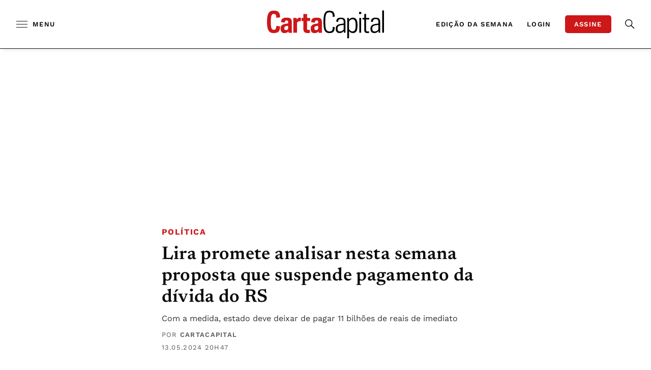

--- FILE ---
content_type: text/html; charset=UTF-8
request_url: https://www.cartacapital.com.br/politica/lira-promete-analisar-nesta-semana-proposta-que-suspende-pagamento-da-divida-do-rs/
body_size: 58342
content:
<!-- setcache headers --><!DOCTYPE html>

<html lang="pt-BR">

<head>
	<meta charset="UTF-8"><script type="f6e17bc1d45debbf101f65db-text/javascript">(window.NREUM||(NREUM={})).init={privacy:{cookies_enabled:true},ajax:{deny_list:["bam.nr-data.net"]},feature_flags:["soft_nav"],distributed_tracing:{enabled:true}};(window.NREUM||(NREUM={})).loader_config={agentID:"1588842847",accountID:"3603906",trustKey:"3603906",xpid:"VwAHUl9TDhABUVBaAwcFU1IB",licenseKey:"NRJS-0e19f07a58adf121cd9",applicationID:"1518462560",browserID:"1588842847"};;/*! For license information please see nr-loader-spa-1.306.0.min.js.LICENSE.txt */
(()=>{var e,t,r={384:(e,t,r)=>{"use strict";r.d(t,{NT:()=>s,US:()=>u,Zm:()=>a,bQ:()=>d,dV:()=>c,pV:()=>l});var n=r(6154),i=r(1863),o=r(1910);const s={beacon:"bam.nr-data.net",errorBeacon:"bam.nr-data.net"};function a(){return n.gm.NREUM||(n.gm.NREUM={}),void 0===n.gm.newrelic&&(n.gm.newrelic=n.gm.NREUM),n.gm.NREUM}function c(){let e=a();return e.o||(e.o={ST:n.gm.setTimeout,SI:n.gm.setImmediate||n.gm.setInterval,CT:n.gm.clearTimeout,XHR:n.gm.XMLHttpRequest,REQ:n.gm.Request,EV:n.gm.Event,PR:n.gm.Promise,MO:n.gm.MutationObserver,FETCH:n.gm.fetch,WS:n.gm.WebSocket},(0,o.i)(...Object.values(e.o))),e}function d(e,t){let r=a();r.initializedAgents??={},t.initializedAt={ms:(0,i.t)(),date:new Date},r.initializedAgents[e]=t}function u(e,t){a()[e]=t}function l(){return function(){let e=a();const t=e.info||{};e.info={beacon:s.beacon,errorBeacon:s.errorBeacon,...t}}(),function(){let e=a();const t=e.init||{};e.init={...t}}(),c(),function(){let e=a();const t=e.loader_config||{};e.loader_config={...t}}(),a()}},782:(e,t,r)=>{"use strict";r.d(t,{T:()=>n});const n=r(860).K7.pageViewTiming},860:(e,t,r)=>{"use strict";r.d(t,{$J:()=>u,K7:()=>c,P3:()=>d,XX:()=>i,Yy:()=>a,df:()=>o,qY:()=>n,v4:()=>s});const n="events",i="jserrors",o="browser/blobs",s="rum",a="browser/logs",c={ajax:"ajax",genericEvents:"generic_events",jserrors:i,logging:"logging",metrics:"metrics",pageAction:"page_action",pageViewEvent:"page_view_event",pageViewTiming:"page_view_timing",sessionReplay:"session_replay",sessionTrace:"session_trace",softNav:"soft_navigations",spa:"spa"},d={[c.pageViewEvent]:1,[c.pageViewTiming]:2,[c.metrics]:3,[c.jserrors]:4,[c.spa]:5,[c.ajax]:6,[c.sessionTrace]:7,[c.softNav]:8,[c.sessionReplay]:9,[c.logging]:10,[c.genericEvents]:11},u={[c.pageViewEvent]:s,[c.pageViewTiming]:n,[c.ajax]:n,[c.spa]:n,[c.softNav]:n,[c.metrics]:i,[c.jserrors]:i,[c.sessionTrace]:o,[c.sessionReplay]:o,[c.logging]:a,[c.genericEvents]:"ins"}},944:(e,t,r)=>{"use strict";r.d(t,{R:()=>i});var n=r(3241);function i(e,t){"function"==typeof console.debug&&(console.debug("New Relic Warning: https://github.com/newrelic/newrelic-browser-agent/blob/main/docs/warning-codes.md#".concat(e),t),(0,n.W)({agentIdentifier:null,drained:null,type:"data",name:"warn",feature:"warn",data:{code:e,secondary:t}}))}},993:(e,t,r)=>{"use strict";r.d(t,{A$:()=>o,ET:()=>s,TZ:()=>a,p_:()=>i});var n=r(860);const i={ERROR:"ERROR",WARN:"WARN",INFO:"INFO",DEBUG:"DEBUG",TRACE:"TRACE"},o={OFF:0,ERROR:1,WARN:2,INFO:3,DEBUG:4,TRACE:5},s="log",a=n.K7.logging},1687:(e,t,r)=>{"use strict";r.d(t,{Ak:()=>d,Ze:()=>f,x3:()=>u});var n=r(3241),i=r(7836),o=r(3606),s=r(860),a=r(2646);const c={};function d(e,t){const r={staged:!1,priority:s.P3[t]||0};l(e),c[e].get(t)||c[e].set(t,r)}function u(e,t){e&&c[e]&&(c[e].get(t)&&c[e].delete(t),p(e,t,!1),c[e].size&&h(e))}function l(e){if(!e)throw new Error("agentIdentifier required");c[e]||(c[e]=new Map)}function f(e="",t="feature",r=!1){if(l(e),!e||!c[e].get(t)||r)return p(e,t);c[e].get(t).staged=!0,h(e)}function h(e){const t=Array.from(c[e]);t.every(([e,t])=>t.staged)&&(t.sort((e,t)=>e[1].priority-t[1].priority),t.forEach(([t])=>{c[e].delete(t),p(e,t)}))}function p(e,t,r=!0){const s=e?i.ee.get(e):i.ee,c=o.i.handlers;if(!s.aborted&&s.backlog&&c){if((0,n.W)({agentIdentifier:e,type:"lifecycle",name:"drain",feature:t}),r){const e=s.backlog[t],r=c[t];if(r){for(let t=0;e&&t<e.length;++t)g(e[t],r);Object.entries(r).forEach(([e,t])=>{Object.values(t||{}).forEach(t=>{t[0]?.on&&t[0]?.context()instanceof a.y&&t[0].on(e,t[1])})})}}s.isolatedBacklog||delete c[t],s.backlog[t]=null,s.emit("drain-"+t,[])}}function g(e,t){var r=e[1];Object.values(t[r]||{}).forEach(t=>{var r=e[0];if(t[0]===r){var n=t[1],i=e[3],o=e[2];n.apply(i,o)}})}},1741:(e,t,r)=>{"use strict";r.d(t,{W:()=>o});var n=r(944),i=r(4261);class o{#e(e,...t){if(this[e]!==o.prototype[e])return this[e](...t);(0,n.R)(35,e)}addPageAction(e,t){return this.#e(i.hG,e,t)}register(e){return this.#e(i.eY,e)}recordCustomEvent(e,t){return this.#e(i.fF,e,t)}setPageViewName(e,t){return this.#e(i.Fw,e,t)}setCustomAttribute(e,t,r){return this.#e(i.cD,e,t,r)}noticeError(e,t){return this.#e(i.o5,e,t)}setUserId(e){return this.#e(i.Dl,e)}setApplicationVersion(e){return this.#e(i.nb,e)}setErrorHandler(e){return this.#e(i.bt,e)}addRelease(e,t){return this.#e(i.k6,e,t)}log(e,t){return this.#e(i.$9,e,t)}start(){return this.#e(i.d3)}finished(e){return this.#e(i.BL,e)}recordReplay(){return this.#e(i.CH)}pauseReplay(){return this.#e(i.Tb)}addToTrace(e){return this.#e(i.U2,e)}setCurrentRouteName(e){return this.#e(i.PA,e)}interaction(e){return this.#e(i.dT,e)}wrapLogger(e,t,r){return this.#e(i.Wb,e,t,r)}measure(e,t){return this.#e(i.V1,e,t)}consent(e){return this.#e(i.Pv,e)}}},1863:(e,t,r)=>{"use strict";function n(){return Math.floor(performance.now())}r.d(t,{t:()=>n})},1910:(e,t,r)=>{"use strict";r.d(t,{i:()=>o});var n=r(944);const i=new Map;function o(...e){return e.every(e=>{if(i.has(e))return i.get(e);const t="function"==typeof e?e.toString():"",r=t.includes("[native code]"),o=t.includes("nrWrapper");return r||o||(0,n.R)(64,e?.name||t),i.set(e,r),r})}},2555:(e,t,r)=>{"use strict";r.d(t,{D:()=>a,f:()=>s});var n=r(384),i=r(8122);const o={beacon:n.NT.beacon,errorBeacon:n.NT.errorBeacon,licenseKey:void 0,applicationID:void 0,sa:void 0,queueTime:void 0,applicationTime:void 0,ttGuid:void 0,user:void 0,account:void 0,product:void 0,extra:void 0,jsAttributes:{},userAttributes:void 0,atts:void 0,transactionName:void 0,tNamePlain:void 0};function s(e){try{return!!e.licenseKey&&!!e.errorBeacon&&!!e.applicationID}catch(e){return!1}}const a=e=>(0,i.a)(e,o)},2614:(e,t,r)=>{"use strict";r.d(t,{BB:()=>s,H3:()=>n,g:()=>d,iL:()=>c,tS:()=>a,uh:()=>i,wk:()=>o});const n="NRBA",i="SESSION",o=144e5,s=18e5,a={STARTED:"session-started",PAUSE:"session-pause",RESET:"session-reset",RESUME:"session-resume",UPDATE:"session-update"},c={SAME_TAB:"same-tab",CROSS_TAB:"cross-tab"},d={OFF:0,FULL:1,ERROR:2}},2646:(e,t,r)=>{"use strict";r.d(t,{y:()=>n});class n{constructor(e){this.contextId=e}}},2843:(e,t,r)=>{"use strict";r.d(t,{G:()=>o,u:()=>i});var n=r(3878);function i(e,t=!1,r,i){(0,n.DD)("visibilitychange",function(){if(t)return void("hidden"===document.visibilityState&&e());e(document.visibilityState)},r,i)}function o(e,t,r){(0,n.sp)("pagehide",e,t,r)}},3241:(e,t,r)=>{"use strict";r.d(t,{W:()=>o});var n=r(6154);const i="newrelic";function o(e={}){try{n.gm.dispatchEvent(new CustomEvent(i,{detail:e}))}catch(e){}}},3304:(e,t,r)=>{"use strict";r.d(t,{A:()=>o});var n=r(7836);const i=()=>{const e=new WeakSet;return(t,r)=>{if("object"==typeof r&&null!==r){if(e.has(r))return;e.add(r)}return r}};function o(e){try{return JSON.stringify(e,i())??""}catch(e){try{n.ee.emit("internal-error",[e])}catch(e){}return""}}},3333:(e,t,r)=>{"use strict";r.d(t,{$v:()=>u,TZ:()=>n,Xh:()=>c,Zp:()=>i,kd:()=>d,mq:()=>a,nf:()=>s,qN:()=>o});const n=r(860).K7.genericEvents,i=["auxclick","click","copy","keydown","paste","scrollend"],o=["focus","blur"],s=4,a=1e3,c=2e3,d=["PageAction","UserAction","BrowserPerformance"],u={RESOURCES:"experimental.resources",REGISTER:"register"}},3434:(e,t,r)=>{"use strict";r.d(t,{Jt:()=>o,YM:()=>d});var n=r(7836),i=r(5607);const o="nr@original:".concat(i.W),s=50;var a=Object.prototype.hasOwnProperty,c=!1;function d(e,t){return e||(e=n.ee),r.inPlace=function(e,t,n,i,o){n||(n="");const s="-"===n.charAt(0);for(let a=0;a<t.length;a++){const c=t[a],d=e[c];l(d)||(e[c]=r(d,s?c+n:n,i,c,o))}},r.flag=o,r;function r(t,r,n,c,d){return l(t)?t:(r||(r=""),nrWrapper[o]=t,function(e,t,r){if(Object.defineProperty&&Object.keys)try{return Object.keys(e).forEach(function(r){Object.defineProperty(t,r,{get:function(){return e[r]},set:function(t){return e[r]=t,t}})}),t}catch(e){u([e],r)}for(var n in e)a.call(e,n)&&(t[n]=e[n])}(t,nrWrapper,e),nrWrapper);function nrWrapper(){var o,a,l,f;let h;try{a=this,o=[...arguments],l="function"==typeof n?n(o,a):n||{}}catch(t){u([t,"",[o,a,c],l],e)}i(r+"start",[o,a,c],l,d);const p=performance.now();let g;try{return f=t.apply(a,o),g=performance.now(),f}catch(e){throw g=performance.now(),i(r+"err",[o,a,e],l,d),h=e,h}finally{const e=g-p,t={start:p,end:g,duration:e,isLongTask:e>=s,methodName:c,thrownError:h};t.isLongTask&&i("long-task",[t,a],l,d),i(r+"end",[o,a,f],l,d)}}}function i(r,n,i,o){if(!c||t){var s=c;c=!0;try{e.emit(r,n,i,t,o)}catch(t){u([t,r,n,i],e)}c=s}}}function u(e,t){t||(t=n.ee);try{t.emit("internal-error",e)}catch(e){}}function l(e){return!(e&&"function"==typeof e&&e.apply&&!e[o])}},3606:(e,t,r)=>{"use strict";r.d(t,{i:()=>o});var n=r(9908);o.on=s;var i=o.handlers={};function o(e,t,r,o){s(o||n.d,i,e,t,r)}function s(e,t,r,i,o){o||(o="feature"),e||(e=n.d);var s=t[o]=t[o]||{};(s[r]=s[r]||[]).push([e,i])}},3738:(e,t,r)=>{"use strict";r.d(t,{He:()=>i,Kp:()=>a,Lc:()=>d,Rz:()=>u,TZ:()=>n,bD:()=>o,d3:()=>s,jx:()=>l,sl:()=>f,uP:()=>c});const n=r(860).K7.sessionTrace,i="bstResource",o="resource",s="-start",a="-end",c="fn"+s,d="fn"+a,u="pushState",l=1e3,f=3e4},3785:(e,t,r)=>{"use strict";r.d(t,{R:()=>c,b:()=>d});var n=r(9908),i=r(1863),o=r(860),s=r(3969),a=r(993);function c(e,t,r={},c=a.p_.INFO,d=!0,u,l=(0,i.t)()){(0,n.p)(s.xV,["API/logging/".concat(c.toLowerCase(),"/called")],void 0,o.K7.metrics,e),(0,n.p)(a.ET,[l,t,r,c,d,u],void 0,o.K7.logging,e)}function d(e){return"string"==typeof e&&Object.values(a.p_).some(t=>t===e.toUpperCase().trim())}},3878:(e,t,r)=>{"use strict";function n(e,t){return{capture:e,passive:!1,signal:t}}function i(e,t,r=!1,i){window.addEventListener(e,t,n(r,i))}function o(e,t,r=!1,i){document.addEventListener(e,t,n(r,i))}r.d(t,{DD:()=>o,jT:()=>n,sp:()=>i})},3962:(e,t,r)=>{"use strict";r.d(t,{AM:()=>s,O2:()=>l,OV:()=>o,Qu:()=>f,TZ:()=>c,ih:()=>h,pP:()=>a,t1:()=>u,tC:()=>i,wD:()=>d});var n=r(860);const i=["click","keydown","submit"],o="popstate",s="api",a="initialPageLoad",c=n.K7.softNav,d=5e3,u=500,l={INITIAL_PAGE_LOAD:"",ROUTE_CHANGE:1,UNSPECIFIED:2},f={INTERACTION:1,AJAX:2,CUSTOM_END:3,CUSTOM_TRACER:4},h={IP:"in progress",PF:"pending finish",FIN:"finished",CAN:"cancelled"}},3969:(e,t,r)=>{"use strict";r.d(t,{TZ:()=>n,XG:()=>a,rs:()=>i,xV:()=>s,z_:()=>o});const n=r(860).K7.metrics,i="sm",o="cm",s="storeSupportabilityMetrics",a="storeEventMetrics"},4234:(e,t,r)=>{"use strict";r.d(t,{W:()=>o});var n=r(7836),i=r(1687);class o{constructor(e,t){this.agentIdentifier=e,this.ee=n.ee.get(e),this.featureName=t,this.blocked=!1}deregisterDrain(){(0,i.x3)(this.agentIdentifier,this.featureName)}}},4261:(e,t,r)=>{"use strict";r.d(t,{$9:()=>u,BL:()=>c,CH:()=>p,Dl:()=>x,Fw:()=>w,PA:()=>v,Pl:()=>n,Pv:()=>A,Tb:()=>f,U2:()=>s,V1:()=>E,Wb:()=>T,bt:()=>y,cD:()=>b,d3:()=>R,dT:()=>d,eY:()=>g,fF:()=>h,hG:()=>o,hw:()=>i,k6:()=>a,nb:()=>m,o5:()=>l});const n="api-",i=n+"ixn-",o="addPageAction",s="addToTrace",a="addRelease",c="finished",d="interaction",u="log",l="noticeError",f="pauseReplay",h="recordCustomEvent",p="recordReplay",g="register",m="setApplicationVersion",v="setCurrentRouteName",b="setCustomAttribute",y="setErrorHandler",w="setPageViewName",x="setUserId",R="start",T="wrapLogger",E="measure",A="consent"},4387:(e,t,r)=>{"use strict";function n(e={}){return!(!e.id||!e.name)}function i(e){return"string"==typeof e&&e.trim().length<501||"number"==typeof e}function o(e,t){if(2!==t?.harvestEndpointVersion)return{};const r=t.agentRef.runtime.appMetadata.agents[0].entityGuid;return n(e)?{"source.id":e.id,"source.name":e.name,"source.type":e.type,"parent.id":e.parent?.id||r}:{"entity.guid":r,appId:t.agentRef.info.applicationID}}r.d(t,{Ux:()=>o,c7:()=>n,yo:()=>i})},5205:(e,t,r)=>{"use strict";r.d(t,{j:()=>_});var n=r(384),i=r(1741);var o=r(2555),s=r(3333);const a=e=>{if(!e||"string"!=typeof e)return!1;try{document.createDocumentFragment().querySelector(e)}catch{return!1}return!0};var c=r(2614),d=r(944),u=r(8122);const l="[data-nr-mask]",f=e=>(0,u.a)(e,(()=>{const e={feature_flags:[],experimental:{allow_registered_children:!1,resources:!1},mask_selector:"*",block_selector:"[data-nr-block]",mask_input_options:{color:!1,date:!1,"datetime-local":!1,email:!1,month:!1,number:!1,range:!1,search:!1,tel:!1,text:!1,time:!1,url:!1,week:!1,textarea:!1,select:!1,password:!0}};return{ajax:{deny_list:void 0,block_internal:!0,enabled:!0,autoStart:!0},api:{get allow_registered_children(){return e.feature_flags.includes(s.$v.REGISTER)||e.experimental.allow_registered_children},set allow_registered_children(t){e.experimental.allow_registered_children=t},duplicate_registered_data:!1},browser_consent_mode:{enabled:!1},distributed_tracing:{enabled:void 0,exclude_newrelic_header:void 0,cors_use_newrelic_header:void 0,cors_use_tracecontext_headers:void 0,allowed_origins:void 0},get feature_flags(){return e.feature_flags},set feature_flags(t){e.feature_flags=t},generic_events:{enabled:!0,autoStart:!0},harvest:{interval:30},jserrors:{enabled:!0,autoStart:!0},logging:{enabled:!0,autoStart:!0},metrics:{enabled:!0,autoStart:!0},obfuscate:void 0,page_action:{enabled:!0},page_view_event:{enabled:!0,autoStart:!0},page_view_timing:{enabled:!0,autoStart:!0},performance:{capture_marks:!1,capture_measures:!1,capture_detail:!0,resources:{get enabled(){return e.feature_flags.includes(s.$v.RESOURCES)||e.experimental.resources},set enabled(t){e.experimental.resources=t},asset_types:[],first_party_domains:[],ignore_newrelic:!0}},privacy:{cookies_enabled:!0},proxy:{assets:void 0,beacon:void 0},session:{expiresMs:c.wk,inactiveMs:c.BB},session_replay:{autoStart:!0,enabled:!1,preload:!1,sampling_rate:10,error_sampling_rate:100,collect_fonts:!1,inline_images:!1,fix_stylesheets:!0,mask_all_inputs:!0,get mask_text_selector(){return e.mask_selector},set mask_text_selector(t){a(t)?e.mask_selector="".concat(t,",").concat(l):""===t||null===t?e.mask_selector=l:(0,d.R)(5,t)},get block_class(){return"nr-block"},get ignore_class(){return"nr-ignore"},get mask_text_class(){return"nr-mask"},get block_selector(){return e.block_selector},set block_selector(t){a(t)?e.block_selector+=",".concat(t):""!==t&&(0,d.R)(6,t)},get mask_input_options(){return e.mask_input_options},set mask_input_options(t){t&&"object"==typeof t?e.mask_input_options={...t,password:!0}:(0,d.R)(7,t)}},session_trace:{enabled:!0,autoStart:!0},soft_navigations:{enabled:!0,autoStart:!0},spa:{enabled:!0,autoStart:!0},ssl:void 0,user_actions:{enabled:!0,elementAttributes:["id","className","tagName","type"]}}})());var h=r(6154),p=r(9324);let g=0;const m={buildEnv:p.F3,distMethod:p.Xs,version:p.xv,originTime:h.WN},v={consented:!1},b={appMetadata:{},get consented(){return this.session?.state?.consent||v.consented},set consented(e){v.consented=e},customTransaction:void 0,denyList:void 0,disabled:!1,harvester:void 0,isolatedBacklog:!1,isRecording:!1,loaderType:void 0,maxBytes:3e4,obfuscator:void 0,onerror:void 0,ptid:void 0,releaseIds:{},session:void 0,timeKeeper:void 0,registeredEntities:[],jsAttributesMetadata:{bytes:0},get harvestCount(){return++g}},y=e=>{const t=(0,u.a)(e,b),r=Object.keys(m).reduce((e,t)=>(e[t]={value:m[t],writable:!1,configurable:!0,enumerable:!0},e),{});return Object.defineProperties(t,r)};var w=r(5701);const x=e=>{const t=e.startsWith("http");e+="/",r.p=t?e:"https://"+e};var R=r(7836),T=r(3241);const E={accountID:void 0,trustKey:void 0,agentID:void 0,licenseKey:void 0,applicationID:void 0,xpid:void 0},A=e=>(0,u.a)(e,E),S=new Set;function _(e,t={},r,s){let{init:a,info:c,loader_config:d,runtime:u={},exposed:l=!0}=t;if(!c){const e=(0,n.pV)();a=e.init,c=e.info,d=e.loader_config}e.init=f(a||{}),e.loader_config=A(d||{}),c.jsAttributes??={},h.bv&&(c.jsAttributes.isWorker=!0),e.info=(0,o.D)(c);const p=e.init,g=[c.beacon,c.errorBeacon];S.has(e.agentIdentifier)||(p.proxy.assets&&(x(p.proxy.assets),g.push(p.proxy.assets)),p.proxy.beacon&&g.push(p.proxy.beacon),e.beacons=[...g],function(e){const t=(0,n.pV)();Object.getOwnPropertyNames(i.W.prototype).forEach(r=>{const n=i.W.prototype[r];if("function"!=typeof n||"constructor"===n)return;let o=t[r];e[r]&&!1!==e.exposed&&"micro-agent"!==e.runtime?.loaderType&&(t[r]=(...t)=>{const n=e[r](...t);return o?o(...t):n})})}(e),(0,n.US)("activatedFeatures",w.B),e.runSoftNavOverSpa&&=!0===p.soft_navigations.enabled&&p.feature_flags.includes("soft_nav")),u.denyList=[...p.ajax.deny_list||[],...p.ajax.block_internal?g:[]],u.ptid=e.agentIdentifier,u.loaderType=r,e.runtime=y(u),S.has(e.agentIdentifier)||(e.ee=R.ee.get(e.agentIdentifier),e.exposed=l,(0,T.W)({agentIdentifier:e.agentIdentifier,drained:!!w.B?.[e.agentIdentifier],type:"lifecycle",name:"initialize",feature:void 0,data:e.config})),S.add(e.agentIdentifier)}},5270:(e,t,r)=>{"use strict";r.d(t,{Aw:()=>s,SR:()=>o,rF:()=>a});var n=r(384),i=r(7767);function o(e){return!!(0,n.dV)().o.MO&&(0,i.V)(e)&&!0===e?.session_trace.enabled}function s(e){return!0===e?.session_replay.preload&&o(e)}function a(e,t){try{if("string"==typeof t?.type){if("password"===t.type.toLowerCase())return"*".repeat(e?.length||0);if(void 0!==t?.dataset?.nrUnmask||t?.classList?.contains("nr-unmask"))return e}}catch(e){}return"string"==typeof e?e.replace(/[\S]/g,"*"):"*".repeat(e?.length||0)}},5289:(e,t,r)=>{"use strict";r.d(t,{GG:()=>s,Qr:()=>c,sB:()=>a});var n=r(3878),i=r(6389);function o(){return"undefined"==typeof document||"complete"===document.readyState}function s(e,t){if(o())return e();const r=(0,i.J)(e),s=setInterval(()=>{o()&&(clearInterval(s),r())},500);(0,n.sp)("load",r,t)}function a(e){if(o())return e();(0,n.DD)("DOMContentLoaded",e)}function c(e){if(o())return e();(0,n.sp)("popstate",e)}},5607:(e,t,r)=>{"use strict";r.d(t,{W:()=>n});const n=(0,r(9566).bz)()},5701:(e,t,r)=>{"use strict";r.d(t,{B:()=>o,t:()=>s});var n=r(3241);const i=new Set,o={};function s(e,t){const r=t.agentIdentifier;o[r]??={},e&&"object"==typeof e&&(i.has(r)||(t.ee.emit("rumresp",[e]),o[r]=e,i.add(r),(0,n.W)({agentIdentifier:r,loaded:!0,drained:!0,type:"lifecycle",name:"load",feature:void 0,data:e})))}},6154:(e,t,r)=>{"use strict";r.d(t,{A4:()=>a,OF:()=>u,RI:()=>i,WN:()=>h,bv:()=>o,eN:()=>p,gm:()=>s,lR:()=>f,m:()=>d,mw:()=>c,sb:()=>l});var n=r(1863);const i="undefined"!=typeof window&&!!window.document,o="undefined"!=typeof WorkerGlobalScope&&("undefined"!=typeof self&&self instanceof WorkerGlobalScope&&self.navigator instanceof WorkerNavigator||"undefined"!=typeof globalThis&&globalThis instanceof WorkerGlobalScope&&globalThis.navigator instanceof WorkerNavigator),s=i?window:"undefined"!=typeof WorkerGlobalScope&&("undefined"!=typeof self&&self instanceof WorkerGlobalScope&&self||"undefined"!=typeof globalThis&&globalThis instanceof WorkerGlobalScope&&globalThis),a="complete"===s?.document?.readyState,c=Boolean("hidden"===s?.document?.visibilityState),d=""+s?.location,u=/iPad|iPhone|iPod/.test(s.navigator?.userAgent),l=u&&"undefined"==typeof SharedWorker,f=(()=>{const e=s.navigator?.userAgent?.match(/Firefox[/\s](\d+\.\d+)/);return Array.isArray(e)&&e.length>=2?+e[1]:0})(),h=Date.now()-(0,n.t)(),p=()=>"undefined"!=typeof PerformanceNavigationTiming&&s?.performance?.getEntriesByType("navigation")?.[0]?.responseStart},6344:(e,t,r)=>{"use strict";r.d(t,{BB:()=>u,Qb:()=>l,TZ:()=>i,Ug:()=>s,Vh:()=>o,_s:()=>a,bc:()=>d,yP:()=>c});var n=r(2614);const i=r(860).K7.sessionReplay,o="errorDuringReplay",s=.12,a={DomContentLoaded:0,Load:1,FullSnapshot:2,IncrementalSnapshot:3,Meta:4,Custom:5},c={[n.g.ERROR]:15e3,[n.g.FULL]:3e5,[n.g.OFF]:0},d={RESET:{message:"Session was reset",sm:"Reset"},IMPORT:{message:"Recorder failed to import",sm:"Import"},TOO_MANY:{message:"429: Too Many Requests",sm:"Too-Many"},TOO_BIG:{message:"Payload was too large",sm:"Too-Big"},CROSS_TAB:{message:"Session Entity was set to OFF on another tab",sm:"Cross-Tab"},ENTITLEMENTS:{message:"Session Replay is not allowed and will not be started",sm:"Entitlement"}},u=5e3,l={API:"api",RESUME:"resume",SWITCH_TO_FULL:"switchToFull",INITIALIZE:"initialize",PRELOAD:"preload"}},6389:(e,t,r)=>{"use strict";function n(e,t=500,r={}){const n=r?.leading||!1;let i;return(...r)=>{n&&void 0===i&&(e.apply(this,r),i=setTimeout(()=>{i=clearTimeout(i)},t)),n||(clearTimeout(i),i=setTimeout(()=>{e.apply(this,r)},t))}}function i(e){let t=!1;return(...r)=>{t||(t=!0,e.apply(this,r))}}r.d(t,{J:()=>i,s:()=>n})},6630:(e,t,r)=>{"use strict";r.d(t,{T:()=>n});const n=r(860).K7.pageViewEvent},6774:(e,t,r)=>{"use strict";r.d(t,{T:()=>n});const n=r(860).K7.jserrors},7295:(e,t,r)=>{"use strict";r.d(t,{Xv:()=>s,gX:()=>i,iW:()=>o});var n=[];function i(e){if(!e||o(e))return!1;if(0===n.length)return!0;for(var t=0;t<n.length;t++){var r=n[t];if("*"===r.hostname)return!1;if(a(r.hostname,e.hostname)&&c(r.pathname,e.pathname))return!1}return!0}function o(e){return void 0===e.hostname}function s(e){if(n=[],e&&e.length)for(var t=0;t<e.length;t++){let r=e[t];if(!r)continue;0===r.indexOf("http://")?r=r.substring(7):0===r.indexOf("https://")&&(r=r.substring(8));const i=r.indexOf("/");let o,s;i>0?(o=r.substring(0,i),s=r.substring(i)):(o=r,s="");let[a]=o.split(":");n.push({hostname:a,pathname:s})}}function a(e,t){return!(e.length>t.length)&&t.indexOf(e)===t.length-e.length}function c(e,t){return 0===e.indexOf("/")&&(e=e.substring(1)),0===t.indexOf("/")&&(t=t.substring(1)),""===e||e===t}},7378:(e,t,r)=>{"use strict";r.d(t,{$p:()=>R,BR:()=>b,Kp:()=>x,L3:()=>y,Lc:()=>c,NC:()=>o,SG:()=>u,TZ:()=>i,U6:()=>p,UT:()=>m,d3:()=>w,dT:()=>f,e5:()=>E,gx:()=>v,l9:()=>l,oW:()=>h,op:()=>g,rw:()=>d,tH:()=>A,uP:()=>a,wW:()=>T,xq:()=>s});var n=r(384);const i=r(860).K7.spa,o=["click","submit","keypress","keydown","keyup","change"],s=999,a="fn-start",c="fn-end",d="cb-start",u="api-ixn-",l="remaining",f="interaction",h="spaNode",p="jsonpNode",g="fetch-start",m="fetch-done",v="fetch-body-",b="jsonp-end",y=(0,n.dV)().o.ST,w="-start",x="-end",R="-body",T="cb"+x,E="jsTime",A="fetch"},7485:(e,t,r)=>{"use strict";r.d(t,{D:()=>i});var n=r(6154);function i(e){if(0===(e||"").indexOf("data:"))return{protocol:"data"};try{const t=new URL(e,location.href),r={port:t.port,hostname:t.hostname,pathname:t.pathname,search:t.search,protocol:t.protocol.slice(0,t.protocol.indexOf(":")),sameOrigin:t.protocol===n.gm?.location?.protocol&&t.host===n.gm?.location?.host};return r.port&&""!==r.port||("http:"===t.protocol&&(r.port="80"),"https:"===t.protocol&&(r.port="443")),r.pathname&&""!==r.pathname?r.pathname.startsWith("/")||(r.pathname="/".concat(r.pathname)):r.pathname="/",r}catch(e){return{}}}},7699:(e,t,r)=>{"use strict";r.d(t,{It:()=>o,KC:()=>a,No:()=>i,qh:()=>s});var n=r(860);const i=16e3,o=1e6,s="SESSION_ERROR",a={[n.K7.logging]:!0,[n.K7.genericEvents]:!1,[n.K7.jserrors]:!1,[n.K7.ajax]:!1}},7767:(e,t,r)=>{"use strict";r.d(t,{V:()=>i});var n=r(6154);const i=e=>n.RI&&!0===e?.privacy.cookies_enabled},7836:(e,t,r)=>{"use strict";r.d(t,{P:()=>a,ee:()=>c});var n=r(384),i=r(8990),o=r(2646),s=r(5607);const a="nr@context:".concat(s.W),c=function e(t,r){var n={},s={},u={},l=!1;try{l=16===r.length&&d.initializedAgents?.[r]?.runtime.isolatedBacklog}catch(e){}var f={on:p,addEventListener:p,removeEventListener:function(e,t){var r=n[e];if(!r)return;for(var i=0;i<r.length;i++)r[i]===t&&r.splice(i,1)},emit:function(e,r,n,i,o){!1!==o&&(o=!0);if(c.aborted&&!i)return;t&&o&&t.emit(e,r,n);var a=h(n);g(e).forEach(e=>{e.apply(a,r)});var d=v()[s[e]];d&&d.push([f,e,r,a]);return a},get:m,listeners:g,context:h,buffer:function(e,t){const r=v();if(t=t||"feature",f.aborted)return;Object.entries(e||{}).forEach(([e,n])=>{s[n]=t,t in r||(r[t]=[])})},abort:function(){f._aborted=!0,Object.keys(f.backlog).forEach(e=>{delete f.backlog[e]})},isBuffering:function(e){return!!v()[s[e]]},debugId:r,backlog:l?{}:t&&"object"==typeof t.backlog?t.backlog:{},isolatedBacklog:l};return Object.defineProperty(f,"aborted",{get:()=>{let e=f._aborted||!1;return e||(t&&(e=t.aborted),e)}}),f;function h(e){return e&&e instanceof o.y?e:e?(0,i.I)(e,a,()=>new o.y(a)):new o.y(a)}function p(e,t){n[e]=g(e).concat(t)}function g(e){return n[e]||[]}function m(t){return u[t]=u[t]||e(f,t)}function v(){return f.backlog}}(void 0,"globalEE"),d=(0,n.Zm)();d.ee||(d.ee=c)},8122:(e,t,r)=>{"use strict";r.d(t,{a:()=>i});var n=r(944);function i(e,t){try{if(!e||"object"!=typeof e)return(0,n.R)(3);if(!t||"object"!=typeof t)return(0,n.R)(4);const r=Object.create(Object.getPrototypeOf(t),Object.getOwnPropertyDescriptors(t)),o=0===Object.keys(r).length?e:r;for(let s in o)if(void 0!==e[s])try{if(null===e[s]){r[s]=null;continue}Array.isArray(e[s])&&Array.isArray(t[s])?r[s]=Array.from(new Set([...e[s],...t[s]])):"object"==typeof e[s]&&"object"==typeof t[s]?r[s]=i(e[s],t[s]):r[s]=e[s]}catch(e){r[s]||(0,n.R)(1,e)}return r}catch(e){(0,n.R)(2,e)}}},8139:(e,t,r)=>{"use strict";r.d(t,{u:()=>f});var n=r(7836),i=r(3434),o=r(8990),s=r(6154);const a={},c=s.gm.XMLHttpRequest,d="addEventListener",u="removeEventListener",l="nr@wrapped:".concat(n.P);function f(e){var t=function(e){return(e||n.ee).get("events")}(e);if(a[t.debugId]++)return t;a[t.debugId]=1;var r=(0,i.YM)(t,!0);function f(e){r.inPlace(e,[d,u],"-",p)}function p(e,t){return e[1]}return"getPrototypeOf"in Object&&(s.RI&&h(document,f),c&&h(c.prototype,f),h(s.gm,f)),t.on(d+"-start",function(e,t){var n=e[1];if(null!==n&&("function"==typeof n||"object"==typeof n)&&"newrelic"!==e[0]){var i=(0,o.I)(n,l,function(){var e={object:function(){if("function"!=typeof n.handleEvent)return;return n.handleEvent.apply(n,arguments)},function:n}[typeof n];return e?r(e,"fn-",null,e.name||"anonymous"):n});this.wrapped=e[1]=i}}),t.on(u+"-start",function(e){e[1]=this.wrapped||e[1]}),t}function h(e,t,...r){let n=e;for(;"object"==typeof n&&!Object.prototype.hasOwnProperty.call(n,d);)n=Object.getPrototypeOf(n);n&&t(n,...r)}},8374:(e,t,r)=>{r.nc=(()=>{try{return document?.currentScript?.nonce}catch(e){}return""})()},8990:(e,t,r)=>{"use strict";r.d(t,{I:()=>i});var n=Object.prototype.hasOwnProperty;function i(e,t,r){if(n.call(e,t))return e[t];var i=r();if(Object.defineProperty&&Object.keys)try{return Object.defineProperty(e,t,{value:i,writable:!0,enumerable:!1}),i}catch(e){}return e[t]=i,i}},9300:(e,t,r)=>{"use strict";r.d(t,{T:()=>n});const n=r(860).K7.ajax},9324:(e,t,r)=>{"use strict";r.d(t,{AJ:()=>s,F3:()=>i,Xs:()=>o,Yq:()=>a,xv:()=>n});const n="1.306.0",i="PROD",o="CDN",s="@newrelic/rrweb",a="1.0.1"},9566:(e,t,r)=>{"use strict";r.d(t,{LA:()=>a,ZF:()=>c,bz:()=>s,el:()=>d});var n=r(6154);const i="xxxxxxxx-xxxx-4xxx-yxxx-xxxxxxxxxxxx";function o(e,t){return e?15&e[t]:16*Math.random()|0}function s(){const e=n.gm?.crypto||n.gm?.msCrypto;let t,r=0;return e&&e.getRandomValues&&(t=e.getRandomValues(new Uint8Array(30))),i.split("").map(e=>"x"===e?o(t,r++).toString(16):"y"===e?(3&o()|8).toString(16):e).join("")}function a(e){const t=n.gm?.crypto||n.gm?.msCrypto;let r,i=0;t&&t.getRandomValues&&(r=t.getRandomValues(new Uint8Array(e)));const s=[];for(var a=0;a<e;a++)s.push(o(r,i++).toString(16));return s.join("")}function c(){return a(16)}function d(){return a(32)}},9908:(e,t,r)=>{"use strict";r.d(t,{d:()=>n,p:()=>i});var n=r(7836).ee.get("handle");function i(e,t,r,i,o){o?(o.buffer([e],i),o.emit(e,t,r)):(n.buffer([e],i),n.emit(e,t,r))}}},n={};function i(e){var t=n[e];if(void 0!==t)return t.exports;var o=n[e]={exports:{}};return r[e](o,o.exports,i),o.exports}i.m=r,i.d=(e,t)=>{for(var r in t)i.o(t,r)&&!i.o(e,r)&&Object.defineProperty(e,r,{enumerable:!0,get:t[r]})},i.f={},i.e=e=>Promise.all(Object.keys(i.f).reduce((t,r)=>(i.f[r](e,t),t),[])),i.u=e=>({212:"nr-spa-compressor",249:"nr-spa-recorder",478:"nr-spa"}[e]+"-1.306.0.min.js"),i.o=(e,t)=>Object.prototype.hasOwnProperty.call(e,t),e={},t="NRBA-1.306.0.PROD:",i.l=(r,n,o,s)=>{if(e[r])e[r].push(n);else{var a,c;if(void 0!==o)for(var d=document.getElementsByTagName("script"),u=0;u<d.length;u++){var l=d[u];if(l.getAttribute("src")==r||l.getAttribute("data-webpack")==t+o){a=l;break}}if(!a){c=!0;var f={478:"sha512-aOsrvCAZ97m4mi9/Q4P4Dl7seaB7sOFJOs8qmPK71B7CWoc9bXc5a5319PV5PSQ3SmEq++JW0qpaiKWV7MTLEg==",249:"sha512-nPxm1wa+eWrD9VPj39BAOPa200tURpQREipOlSDpePq/R8Y4hd4lO6tDy6C/6jm/J54CUHnLYeGyLZ/GIlo7gg==",212:"sha512-zcA2FBsG3fy6K+G9+4J1T2M6AmHuICGsq35BrGWu1rmRJwYBUqdOhAAxJkXYpoBy/9vKZ7LBcGpOEjABpjEWCQ=="};(a=document.createElement("script")).charset="utf-8",i.nc&&a.setAttribute("nonce",i.nc),a.setAttribute("data-webpack",t+o),a.src=r,0!==a.src.indexOf(window.location.origin+"/")&&(a.crossOrigin="anonymous"),f[s]&&(a.integrity=f[s])}e[r]=[n];var h=(t,n)=>{a.onerror=a.onload=null,clearTimeout(p);var i=e[r];if(delete e[r],a.parentNode&&a.parentNode.removeChild(a),i&&i.forEach(e=>e(n)),t)return t(n)},p=setTimeout(h.bind(null,void 0,{type:"timeout",target:a}),12e4);a.onerror=h.bind(null,a.onerror),a.onload=h.bind(null,a.onload),c&&document.head.appendChild(a)}},i.r=e=>{"undefined"!=typeof Symbol&&Symbol.toStringTag&&Object.defineProperty(e,Symbol.toStringTag,{value:"Module"}),Object.defineProperty(e,"__esModule",{value:!0})},i.p="https://js-agent.newrelic.com/",(()=>{var e={38:0,788:0};i.f.j=(t,r)=>{var n=i.o(e,t)?e[t]:void 0;if(0!==n)if(n)r.push(n[2]);else{var o=new Promise((r,i)=>n=e[t]=[r,i]);r.push(n[2]=o);var s=i.p+i.u(t),a=new Error;i.l(s,r=>{if(i.o(e,t)&&(0!==(n=e[t])&&(e[t]=void 0),n)){var o=r&&("load"===r.type?"missing":r.type),s=r&&r.target&&r.target.src;a.message="Loading chunk "+t+" failed: ("+o+": "+s+")",a.name="ChunkLoadError",a.type=o,a.request=s,n[1](a)}},"chunk-"+t,t)}};var t=(t,r)=>{var n,o,[s,a,c]=r,d=0;if(s.some(t=>0!==e[t])){for(n in a)i.o(a,n)&&(i.m[n]=a[n]);if(c)c(i)}for(t&&t(r);d<s.length;d++)o=s[d],i.o(e,o)&&e[o]&&e[o][0](),e[o]=0},r=self["webpackChunk:NRBA-1.306.0.PROD"]=self["webpackChunk:NRBA-1.306.0.PROD"]||[];r.forEach(t.bind(null,0)),r.push=t.bind(null,r.push.bind(r))})(),(()=>{"use strict";i(8374);var e=i(9566),t=i(1741);class r extends t.W{agentIdentifier=(0,e.LA)(16)}var n=i(860);const o=Object.values(n.K7);var s=i(5205);var a=i(9908),c=i(1863),d=i(4261),u=i(3241),l=i(944),f=i(5701),h=i(3969);function p(e,t,i,o){const s=o||i;!s||s[e]&&s[e]!==r.prototype[e]||(s[e]=function(){(0,a.p)(h.xV,["API/"+e+"/called"],void 0,n.K7.metrics,i.ee),(0,u.W)({agentIdentifier:i.agentIdentifier,drained:!!f.B?.[i.agentIdentifier],type:"data",name:"api",feature:d.Pl+e,data:{}});try{return t.apply(this,arguments)}catch(e){(0,l.R)(23,e)}})}function g(e,t,r,n,i){const o=e.info;null===r?delete o.jsAttributes[t]:o.jsAttributes[t]=r,(i||null===r)&&(0,a.p)(d.Pl+n,[(0,c.t)(),t,r],void 0,"session",e.ee)}var m=i(1687),v=i(4234),b=i(5289),y=i(6154),w=i(5270),x=i(7767),R=i(6389),T=i(7699);class E extends v.W{constructor(e,t){super(e.agentIdentifier,t),this.agentRef=e,this.abortHandler=void 0,this.featAggregate=void 0,this.loadedSuccessfully=void 0,this.onAggregateImported=new Promise(e=>{this.loadedSuccessfully=e}),this.deferred=Promise.resolve(),!1===e.init[this.featureName].autoStart?this.deferred=new Promise((t,r)=>{this.ee.on("manual-start-all",(0,R.J)(()=>{(0,m.Ak)(e.agentIdentifier,this.featureName),t()}))}):(0,m.Ak)(e.agentIdentifier,t)}importAggregator(e,t,r={}){if(this.featAggregate)return;const n=async()=>{let n;await this.deferred;try{if((0,x.V)(e.init)){const{setupAgentSession:t}=await i.e(478).then(i.bind(i,8766));n=t(e)}}catch(e){(0,l.R)(20,e),this.ee.emit("internal-error",[e]),(0,a.p)(T.qh,[e],void 0,this.featureName,this.ee)}try{if(!this.#t(this.featureName,n,e.init))return(0,m.Ze)(this.agentIdentifier,this.featureName),void this.loadedSuccessfully(!1);const{Aggregate:i}=await t();this.featAggregate=new i(e,r),e.runtime.harvester.initializedAggregates.push(this.featAggregate),this.loadedSuccessfully(!0)}catch(e){(0,l.R)(34,e),this.abortHandler?.(),(0,m.Ze)(this.agentIdentifier,this.featureName,!0),this.loadedSuccessfully(!1),this.ee&&this.ee.abort()}};y.RI?(0,b.GG)(()=>n(),!0):n()}#t(e,t,r){if(this.blocked)return!1;switch(e){case n.K7.sessionReplay:return(0,w.SR)(r)&&!!t;case n.K7.sessionTrace:return!!t;default:return!0}}}var A=i(6630),S=i(2614);class _ extends E{static featureName=A.T;constructor(e){var t;super(e,A.T),this.setupInspectionEvents(e.agentIdentifier),t=e,p(d.Fw,function(e,r){"string"==typeof e&&("/"!==e.charAt(0)&&(e="/"+e),t.runtime.customTransaction=(r||"http://custom.transaction")+e,(0,a.p)(d.Pl+d.Fw,[(0,c.t)()],void 0,void 0,t.ee))},t),this.importAggregator(e,()=>i.e(478).then(i.bind(i,2467)))}setupInspectionEvents(e){const t=(t,r)=>{t&&(0,u.W)({agentIdentifier:e,timeStamp:t.timeStamp,loaded:"complete"===t.target.readyState,type:"window",name:r,data:t.target.location+""})};(0,b.sB)(e=>{t(e,"DOMContentLoaded")}),(0,b.GG)(e=>{t(e,"load")}),(0,b.Qr)(e=>{t(e,"navigate")}),this.ee.on(S.tS.UPDATE,(t,r)=>{(0,u.W)({agentIdentifier:e,type:"lifecycle",name:"session",data:r})})}}var O=i(384);var N=i(2843),I=i(782);class P extends E{static featureName=I.T;constructor(e){super(e,I.T),y.RI&&((0,N.u)(()=>(0,a.p)("docHidden",[(0,c.t)()],void 0,I.T,this.ee),!0),(0,N.G)(()=>(0,a.p)("winPagehide",[(0,c.t)()],void 0,I.T,this.ee)),this.importAggregator(e,()=>i.e(478).then(i.bind(i,9917))))}}class j extends E{static featureName=h.TZ;constructor(e){super(e,h.TZ),y.RI&&document.addEventListener("securitypolicyviolation",e=>{(0,a.p)(h.xV,["Generic/CSPViolation/Detected"],void 0,this.featureName,this.ee)}),this.importAggregator(e,()=>i.e(478).then(i.bind(i,6555)))}}var k=i(6774),C=i(3878),D=i(3304);class L{constructor(e,t,r,n,i){this.name="UncaughtError",this.message="string"==typeof e?e:(0,D.A)(e),this.sourceURL=t,this.line=r,this.column=n,this.__newrelic=i}}function M(e){return K(e)?e:new L(void 0!==e?.message?e.message:e,e?.filename||e?.sourceURL,e?.lineno||e?.line,e?.colno||e?.col,e?.__newrelic,e?.cause)}function H(e){const t="Unhandled Promise Rejection: ";if(!e?.reason)return;if(K(e.reason)){try{e.reason.message.startsWith(t)||(e.reason.message=t+e.reason.message)}catch(e){}return M(e.reason)}const r=M(e.reason);return(r.message||"").startsWith(t)||(r.message=t+r.message),r}function B(e){if(e.error instanceof SyntaxError&&!/:\d+$/.test(e.error.stack?.trim())){const t=new L(e.message,e.filename,e.lineno,e.colno,e.error.__newrelic,e.cause);return t.name=SyntaxError.name,t}return K(e.error)?e.error:M(e)}function K(e){return e instanceof Error&&!!e.stack}function W(e,t,r,i,o=(0,c.t)()){"string"==typeof e&&(e=new Error(e)),(0,a.p)("err",[e,o,!1,t,r.runtime.isRecording,void 0,i],void 0,n.K7.jserrors,r.ee),(0,a.p)("uaErr",[],void 0,n.K7.genericEvents,r.ee)}var U=i(4387),F=i(993),V=i(3785);function G(e,{customAttributes:t={},level:r=F.p_.INFO}={},n,i,o=(0,c.t)()){(0,V.R)(n.ee,e,t,r,!1,i,o)}function z(e,t,r,i,o=(0,c.t)()){(0,a.p)(d.Pl+d.hG,[o,e,t,i],void 0,n.K7.genericEvents,r.ee)}function Z(e,t,r,i,o=(0,c.t)()){const{start:s,end:u,customAttributes:f}=t||{},h={customAttributes:f||{}};if("object"!=typeof h.customAttributes||"string"!=typeof e||0===e.length)return void(0,l.R)(57);const p=(e,t)=>null==e?t:"number"==typeof e?e:e instanceof PerformanceMark?e.startTime:Number.NaN;if(h.start=p(s,0),h.end=p(u,o),Number.isNaN(h.start)||Number.isNaN(h.end))(0,l.R)(57);else{if(h.duration=h.end-h.start,!(h.duration<0))return(0,a.p)(d.Pl+d.V1,[h,e,i],void 0,n.K7.genericEvents,r.ee),h;(0,l.R)(58)}}function q(e,t={},r,i,o=(0,c.t)()){(0,a.p)(d.Pl+d.fF,[o,e,t,i],void 0,n.K7.genericEvents,r.ee)}function X(e){p(d.eY,function(t){return Y(e,t)},e)}function Y(e,t,r){const i={};(0,l.R)(54,"newrelic.register"),t||={},t.type="MFE",t.licenseKey||=e.info.licenseKey,t.blocked=!1,t.parent=r||{};let o=()=>{};const s=e.runtime.registeredEntities,d=s.find(({metadata:{target:{id:e,name:r}}})=>e===t.id);if(d)return d.metadata.target.name!==t.name&&(d.metadata.target.name=t.name),d;const u=e=>{t.blocked=!0,o=e};e.init.api.allow_registered_children||u((0,R.J)(()=>(0,l.R)(55))),(0,U.c7)(t)||u((0,R.J)(()=>(0,l.R)(48,t))),(0,U.yo)(t.id)&&(0,U.yo)(t.name)||u((0,R.J)(()=>(0,l.R)(48,t)));const f={addPageAction:(r,n={})=>m(z,[r,{...i,...n},e],t),log:(r,n={})=>m(G,[r,{...n,customAttributes:{...i,...n.customAttributes||{}}},e],t),measure:(r,n={})=>m(Z,[r,{...n,customAttributes:{...i,...n.customAttributes||{}}},e],t),noticeError:(r,n={})=>m(W,[r,{...i,...n},e],t),register:(t={})=>m(Y,[e,t],f.metadata.target),recordCustomEvent:(r,n={})=>m(q,[r,{...i,...n},e],t),setApplicationVersion:e=>g("application.version",e),setCustomAttribute:(e,t)=>g(e,t),setUserId:e=>g("enduser.id",e),metadata:{customAttributes:i,target:t}},p=()=>(t.blocked&&o(),t.blocked);p()||s.push(f);const g=(e,t)=>{p()||(i[e]=t)},m=(t,r,i)=>{if(p())return;const o=(0,c.t)();(0,a.p)(h.xV,["API/register/".concat(t.name,"/called")],void 0,n.K7.metrics,e.ee);try{return e.init.api.duplicate_registered_data&&"register"!==t.name&&t(...r,void 0,o),t(...r,i,o)}catch(e){(0,l.R)(50,e)}};return f}class J extends E{static featureName=k.T;constructor(e){var t;super(e,k.T),t=e,p(d.o5,(e,r)=>W(e,r,t),t),function(e){p(d.bt,function(t){e.runtime.onerror=t},e)}(e),function(e){let t=0;p(d.k6,function(e,r){++t>10||(this.runtime.releaseIds[e.slice(-200)]=(""+r).slice(-200))},e)}(e),X(e);try{this.removeOnAbort=new AbortController}catch(e){}this.ee.on("internal-error",(t,r)=>{this.abortHandler&&(0,a.p)("ierr",[M(t),(0,c.t)(),!0,{},e.runtime.isRecording,r],void 0,this.featureName,this.ee)}),y.gm.addEventListener("unhandledrejection",t=>{this.abortHandler&&(0,a.p)("err",[H(t),(0,c.t)(),!1,{unhandledPromiseRejection:1},e.runtime.isRecording],void 0,this.featureName,this.ee)},(0,C.jT)(!1,this.removeOnAbort?.signal)),y.gm.addEventListener("error",t=>{this.abortHandler&&(0,a.p)("err",[B(t),(0,c.t)(),!1,{},e.runtime.isRecording],void 0,this.featureName,this.ee)},(0,C.jT)(!1,this.removeOnAbort?.signal)),this.abortHandler=this.#r,this.importAggregator(e,()=>i.e(478).then(i.bind(i,2176)))}#r(){this.removeOnAbort?.abort(),this.abortHandler=void 0}}var Q=i(8990);let ee=1;function te(e){const t=typeof e;return!e||"object"!==t&&"function"!==t?-1:e===y.gm?0:(0,Q.I)(e,"nr@id",function(){return ee++})}function re(e){if("string"==typeof e&&e.length)return e.length;if("object"==typeof e){if("undefined"!=typeof ArrayBuffer&&e instanceof ArrayBuffer&&e.byteLength)return e.byteLength;if("undefined"!=typeof Blob&&e instanceof Blob&&e.size)return e.size;if(!("undefined"!=typeof FormData&&e instanceof FormData))try{return(0,D.A)(e).length}catch(e){return}}}var ne=i(8139),ie=i(7836),oe=i(3434);const se={},ae=["open","send"];function ce(e){var t=e||ie.ee;const r=function(e){return(e||ie.ee).get("xhr")}(t);if(void 0===y.gm.XMLHttpRequest)return r;if(se[r.debugId]++)return r;se[r.debugId]=1,(0,ne.u)(t);var n=(0,oe.YM)(r),i=y.gm.XMLHttpRequest,o=y.gm.MutationObserver,s=y.gm.Promise,a=y.gm.setInterval,c="readystatechange",d=["onload","onerror","onabort","onloadstart","onloadend","onprogress","ontimeout"],u=[],f=y.gm.XMLHttpRequest=function(e){const t=new i(e),o=r.context(t);try{r.emit("new-xhr",[t],o),t.addEventListener(c,(s=o,function(){var e=this;e.readyState>3&&!s.resolved&&(s.resolved=!0,r.emit("xhr-resolved",[],e)),n.inPlace(e,d,"fn-",b)}),(0,C.jT)(!1))}catch(e){(0,l.R)(15,e);try{r.emit("internal-error",[e])}catch(e){}}var s;return t};function h(e,t){n.inPlace(t,["onreadystatechange"],"fn-",b)}if(function(e,t){for(var r in e)t[r]=e[r]}(i,f),f.prototype=i.prototype,n.inPlace(f.prototype,ae,"-xhr-",b),r.on("send-xhr-start",function(e,t){h(e,t),function(e){u.push(e),o&&(p?p.then(v):a?a(v):(g=-g,m.data=g))}(t)}),r.on("open-xhr-start",h),o){var p=s&&s.resolve();if(!a&&!s){var g=1,m=document.createTextNode(g);new o(v).observe(m,{characterData:!0})}}else t.on("fn-end",function(e){e[0]&&e[0].type===c||v()});function v(){for(var e=0;e<u.length;e++)h(0,u[e]);u.length&&(u=[])}function b(e,t){return t}return r}var de="fetch-",ue=de+"body-",le=["arrayBuffer","blob","json","text","formData"],fe=y.gm.Request,he=y.gm.Response,pe="prototype";const ge={};function me(e){const t=function(e){return(e||ie.ee).get("fetch")}(e);if(!(fe&&he&&y.gm.fetch))return t;if(ge[t.debugId]++)return t;function r(e,r,n){var i=e[r];"function"==typeof i&&(e[r]=function(){var e,r=[...arguments],o={};t.emit(n+"before-start",[r],o),o[ie.P]&&o[ie.P].dt&&(e=o[ie.P].dt);var s=i.apply(this,r);return t.emit(n+"start",[r,e],s),s.then(function(e){return t.emit(n+"end",[null,e],s),e},function(e){throw t.emit(n+"end",[e],s),e})})}return ge[t.debugId]=1,le.forEach(e=>{r(fe[pe],e,ue),r(he[pe],e,ue)}),r(y.gm,"fetch",de),t.on(de+"end",function(e,r){var n=this;if(r){var i=r.headers.get("content-length");null!==i&&(n.rxSize=i),t.emit(de+"done",[null,r],n)}else t.emit(de+"done",[e],n)}),t}var ve=i(7485);class be{constructor(e){this.agentRef=e}generateTracePayload(t){const r=this.agentRef.loader_config;if(!this.shouldGenerateTrace(t)||!r)return null;var n=(r.accountID||"").toString()||null,i=(r.agentID||"").toString()||null,o=(r.trustKey||"").toString()||null;if(!n||!i)return null;var s=(0,e.ZF)(),a=(0,e.el)(),c=Date.now(),d={spanId:s,traceId:a,timestamp:c};return(t.sameOrigin||this.isAllowedOrigin(t)&&this.useTraceContextHeadersForCors())&&(d.traceContextParentHeader=this.generateTraceContextParentHeader(s,a),d.traceContextStateHeader=this.generateTraceContextStateHeader(s,c,n,i,o)),(t.sameOrigin&&!this.excludeNewrelicHeader()||!t.sameOrigin&&this.isAllowedOrigin(t)&&this.useNewrelicHeaderForCors())&&(d.newrelicHeader=this.generateTraceHeader(s,a,c,n,i,o)),d}generateTraceContextParentHeader(e,t){return"00-"+t+"-"+e+"-01"}generateTraceContextStateHeader(e,t,r,n,i){return i+"@nr=0-1-"+r+"-"+n+"-"+e+"----"+t}generateTraceHeader(e,t,r,n,i,o){if(!("function"==typeof y.gm?.btoa))return null;var s={v:[0,1],d:{ty:"Browser",ac:n,ap:i,id:e,tr:t,ti:r}};return o&&n!==o&&(s.d.tk=o),btoa((0,D.A)(s))}shouldGenerateTrace(e){return this.agentRef.init?.distributed_tracing?.enabled&&this.isAllowedOrigin(e)}isAllowedOrigin(e){var t=!1;const r=this.agentRef.init?.distributed_tracing;if(e.sameOrigin)t=!0;else if(r?.allowed_origins instanceof Array)for(var n=0;n<r.allowed_origins.length;n++){var i=(0,ve.D)(r.allowed_origins[n]);if(e.hostname===i.hostname&&e.protocol===i.protocol&&e.port===i.port){t=!0;break}}return t}excludeNewrelicHeader(){var e=this.agentRef.init?.distributed_tracing;return!!e&&!!e.exclude_newrelic_header}useNewrelicHeaderForCors(){var e=this.agentRef.init?.distributed_tracing;return!!e&&!1!==e.cors_use_newrelic_header}useTraceContextHeadersForCors(){var e=this.agentRef.init?.distributed_tracing;return!!e&&!!e.cors_use_tracecontext_headers}}var ye=i(9300),we=i(7295);function xe(e){return"string"==typeof e?e:e instanceof(0,O.dV)().o.REQ?e.url:y.gm?.URL&&e instanceof URL?e.href:void 0}var Re=["load","error","abort","timeout"],Te=Re.length,Ee=(0,O.dV)().o.REQ,Ae=(0,O.dV)().o.XHR;const Se="X-NewRelic-App-Data";class _e extends E{static featureName=ye.T;constructor(e){super(e,ye.T),this.dt=new be(e),this.handler=(e,t,r,n)=>(0,a.p)(e,t,r,n,this.ee);try{const e={xmlhttprequest:"xhr",fetch:"fetch",beacon:"beacon"};y.gm?.performance?.getEntriesByType("resource").forEach(t=>{if(t.initiatorType in e&&0!==t.responseStatus){const r={status:t.responseStatus},i={rxSize:t.transferSize,duration:Math.floor(t.duration),cbTime:0};Oe(r,t.name),this.handler("xhr",[r,i,t.startTime,t.responseEnd,e[t.initiatorType]],void 0,n.K7.ajax)}})}catch(e){}me(this.ee),ce(this.ee),function(e,t,r,i){function o(e){var t=this;t.totalCbs=0,t.called=0,t.cbTime=0,t.end=E,t.ended=!1,t.xhrGuids={},t.lastSize=null,t.loadCaptureCalled=!1,t.params=this.params||{},t.metrics=this.metrics||{},t.latestLongtaskEnd=0,e.addEventListener("load",function(r){A(t,e)},(0,C.jT)(!1)),y.lR||e.addEventListener("progress",function(e){t.lastSize=e.loaded},(0,C.jT)(!1))}function s(e){this.params={method:e[0]},Oe(this,e[1]),this.metrics={}}function d(t,r){e.loader_config.xpid&&this.sameOrigin&&r.setRequestHeader("X-NewRelic-ID",e.loader_config.xpid);var n=i.generateTracePayload(this.parsedOrigin);if(n){var o=!1;n.newrelicHeader&&(r.setRequestHeader("newrelic",n.newrelicHeader),o=!0),n.traceContextParentHeader&&(r.setRequestHeader("traceparent",n.traceContextParentHeader),n.traceContextStateHeader&&r.setRequestHeader("tracestate",n.traceContextStateHeader),o=!0),o&&(this.dt=n)}}function u(e,r){var n=this.metrics,i=e[0],o=this;if(n&&i){var s=re(i);s&&(n.txSize=s)}this.startTime=(0,c.t)(),this.body=i,this.listener=function(e){try{"abort"!==e.type||o.loadCaptureCalled||(o.params.aborted=!0),("load"!==e.type||o.called===o.totalCbs&&(o.onloadCalled||"function"!=typeof r.onload)&&"function"==typeof o.end)&&o.end(r)}catch(e){try{t.emit("internal-error",[e])}catch(e){}}};for(var a=0;a<Te;a++)r.addEventListener(Re[a],this.listener,(0,C.jT)(!1))}function l(e,t,r){this.cbTime+=e,t?this.onloadCalled=!0:this.called+=1,this.called!==this.totalCbs||!this.onloadCalled&&"function"==typeof r.onload||"function"!=typeof this.end||this.end(r)}function f(e,t){var r=""+te(e)+!!t;this.xhrGuids&&!this.xhrGuids[r]&&(this.xhrGuids[r]=!0,this.totalCbs+=1)}function p(e,t){var r=""+te(e)+!!t;this.xhrGuids&&this.xhrGuids[r]&&(delete this.xhrGuids[r],this.totalCbs-=1)}function g(){this.endTime=(0,c.t)()}function m(e,r){r instanceof Ae&&"load"===e[0]&&t.emit("xhr-load-added",[e[1],e[2]],r)}function v(e,r){r instanceof Ae&&"load"===e[0]&&t.emit("xhr-load-removed",[e[1],e[2]],r)}function b(e,t,r){t instanceof Ae&&("onload"===r&&(this.onload=!0),("load"===(e[0]&&e[0].type)||this.onload)&&(this.xhrCbStart=(0,c.t)()))}function w(e,r){this.xhrCbStart&&t.emit("xhr-cb-time",[(0,c.t)()-this.xhrCbStart,this.onload,r],r)}function x(e){var t,r=e[1]||{};if("string"==typeof e[0]?0===(t=e[0]).length&&y.RI&&(t=""+y.gm.location.href):e[0]&&e[0].url?t=e[0].url:y.gm?.URL&&e[0]&&e[0]instanceof URL?t=e[0].href:"function"==typeof e[0].toString&&(t=e[0].toString()),"string"==typeof t&&0!==t.length){t&&(this.parsedOrigin=(0,ve.D)(t),this.sameOrigin=this.parsedOrigin.sameOrigin);var n=i.generateTracePayload(this.parsedOrigin);if(n&&(n.newrelicHeader||n.traceContextParentHeader))if(e[0]&&e[0].headers)a(e[0].headers,n)&&(this.dt=n);else{var o={};for(var s in r)o[s]=r[s];o.headers=new Headers(r.headers||{}),a(o.headers,n)&&(this.dt=n),e.length>1?e[1]=o:e.push(o)}}function a(e,t){var r=!1;return t.newrelicHeader&&(e.set("newrelic",t.newrelicHeader),r=!0),t.traceContextParentHeader&&(e.set("traceparent",t.traceContextParentHeader),t.traceContextStateHeader&&e.set("tracestate",t.traceContextStateHeader),r=!0),r}}function R(e,t){this.params={},this.metrics={},this.startTime=(0,c.t)(),this.dt=t,e.length>=1&&(this.target=e[0]),e.length>=2&&(this.opts=e[1]);var r=this.opts||{},n=this.target;Oe(this,xe(n));var i=(""+(n&&n instanceof Ee&&n.method||r.method||"GET")).toUpperCase();this.params.method=i,this.body=r.body,this.txSize=re(r.body)||0}function T(e,t){if(this.endTime=(0,c.t)(),this.params||(this.params={}),(0,we.iW)(this.params))return;let i;this.params.status=t?t.status:0,"string"==typeof this.rxSize&&this.rxSize.length>0&&(i=+this.rxSize);const o={txSize:this.txSize,rxSize:i,duration:(0,c.t)()-this.startTime};r("xhr",[this.params,o,this.startTime,this.endTime,"fetch"],this,n.K7.ajax)}function E(e){const t=this.params,i=this.metrics;if(!this.ended){this.ended=!0;for(let t=0;t<Te;t++)e.removeEventListener(Re[t],this.listener,!1);t.aborted||(0,we.iW)(t)||(i.duration=(0,c.t)()-this.startTime,this.loadCaptureCalled||4!==e.readyState?null==t.status&&(t.status=0):A(this,e),i.cbTime=this.cbTime,r("xhr",[t,i,this.startTime,this.endTime,"xhr"],this,n.K7.ajax))}}function A(e,r){e.params.status=r.status;var i=function(e,t){var r=e.responseType;return"json"===r&&null!==t?t:"arraybuffer"===r||"blob"===r||"json"===r?re(e.response):"text"===r||""===r||void 0===r?re(e.responseText):void 0}(r,e.lastSize);if(i&&(e.metrics.rxSize=i),e.sameOrigin&&r.getAllResponseHeaders().indexOf(Se)>=0){var o=r.getResponseHeader(Se);o&&((0,a.p)(h.rs,["Ajax/CrossApplicationTracing/Header/Seen"],void 0,n.K7.metrics,t),e.params.cat=o.split(", ").pop())}e.loadCaptureCalled=!0}t.on("new-xhr",o),t.on("open-xhr-start",s),t.on("open-xhr-end",d),t.on("send-xhr-start",u),t.on("xhr-cb-time",l),t.on("xhr-load-added",f),t.on("xhr-load-removed",p),t.on("xhr-resolved",g),t.on("addEventListener-end",m),t.on("removeEventListener-end",v),t.on("fn-end",w),t.on("fetch-before-start",x),t.on("fetch-start",R),t.on("fn-start",b),t.on("fetch-done",T)}(e,this.ee,this.handler,this.dt),this.importAggregator(e,()=>i.e(478).then(i.bind(i,3845)))}}function Oe(e,t){var r=(0,ve.D)(t),n=e.params||e;n.hostname=r.hostname,n.port=r.port,n.protocol=r.protocol,n.host=r.hostname+":"+r.port,n.pathname=r.pathname,e.parsedOrigin=r,e.sameOrigin=r.sameOrigin}const Ne={},Ie=["pushState","replaceState"];function Pe(e){const t=function(e){return(e||ie.ee).get("history")}(e);return!y.RI||Ne[t.debugId]++||(Ne[t.debugId]=1,(0,oe.YM)(t).inPlace(window.history,Ie,"-")),t}var je=i(3738);function ke(e){p(d.BL,function(t=Date.now()){const r=t-y.WN;r<0&&(0,l.R)(62,t),(0,a.p)(h.XG,[d.BL,{time:r}],void 0,n.K7.metrics,e.ee),e.addToTrace({name:d.BL,start:t,origin:"nr"}),(0,a.p)(d.Pl+d.hG,[r,d.BL],void 0,n.K7.genericEvents,e.ee)},e)}const{He:Ce,bD:De,d3:Le,Kp:Me,TZ:He,Lc:Be,uP:Ke,Rz:We}=je;class Ue extends E{static featureName=He;constructor(e){var t;super(e,He),t=e,p(d.U2,function(e){if(!(e&&"object"==typeof e&&e.name&&e.start))return;const r={n:e.name,s:e.start-y.WN,e:(e.end||e.start)-y.WN,o:e.origin||"",t:"api"};r.s<0||r.e<0||r.e<r.s?(0,l.R)(61,{start:r.s,end:r.e}):(0,a.p)("bstApi",[r],void 0,n.K7.sessionTrace,t.ee)},t),ke(e);if(!(0,x.V)(e.init))return void this.deregisterDrain();const r=this.ee;let o;Pe(r),this.eventsEE=(0,ne.u)(r),this.eventsEE.on(Ke,function(e,t){this.bstStart=(0,c.t)()}),this.eventsEE.on(Be,function(e,t){(0,a.p)("bst",[e[0],t,this.bstStart,(0,c.t)()],void 0,n.K7.sessionTrace,r)}),r.on(We+Le,function(e){this.time=(0,c.t)(),this.startPath=location.pathname+location.hash}),r.on(We+Me,function(e){(0,a.p)("bstHist",[location.pathname+location.hash,this.startPath,this.time],void 0,n.K7.sessionTrace,r)});try{o=new PerformanceObserver(e=>{const t=e.getEntries();(0,a.p)(Ce,[t],void 0,n.K7.sessionTrace,r)}),o.observe({type:De,buffered:!0})}catch(e){}this.importAggregator(e,()=>i.e(478).then(i.bind(i,6974)),{resourceObserver:o})}}var Fe=i(6344);class Ve extends E{static featureName=Fe.TZ;#n;recorder;constructor(e){var t;let r;super(e,Fe.TZ),t=e,p(d.CH,function(){(0,a.p)(d.CH,[],void 0,n.K7.sessionReplay,t.ee)},t),function(e){p(d.Tb,function(){(0,a.p)(d.Tb,[],void 0,n.K7.sessionReplay,e.ee)},e)}(e);try{r=JSON.parse(localStorage.getItem("".concat(S.H3,"_").concat(S.uh)))}catch(e){}(0,w.SR)(e.init)&&this.ee.on(d.CH,()=>this.#i()),this.#o(r)&&this.importRecorder().then(e=>{e.startRecording(Fe.Qb.PRELOAD,r?.sessionReplayMode)}),this.importAggregator(this.agentRef,()=>i.e(478).then(i.bind(i,6167)),this),this.ee.on("err",e=>{this.blocked||this.agentRef.runtime.isRecording&&(this.errorNoticed=!0,(0,a.p)(Fe.Vh,[e],void 0,this.featureName,this.ee))})}#o(e){return e&&(e.sessionReplayMode===S.g.FULL||e.sessionReplayMode===S.g.ERROR)||(0,w.Aw)(this.agentRef.init)}importRecorder(){return this.recorder?Promise.resolve(this.recorder):(this.#n??=Promise.all([i.e(478),i.e(249)]).then(i.bind(i,4866)).then(({Recorder:e})=>(this.recorder=new e(this),this.recorder)).catch(e=>{throw this.ee.emit("internal-error",[e]),this.blocked=!0,e}),this.#n)}#i(){this.blocked||(this.featAggregate?this.featAggregate.mode!==S.g.FULL&&this.featAggregate.initializeRecording(S.g.FULL,!0,Fe.Qb.API):this.importRecorder().then(()=>{this.recorder.startRecording(Fe.Qb.API,S.g.FULL)}))}}var Ge=i(3962);function ze(e){const t=e.ee.get("tracer");function r(){}p(d.dT,function(e){return(new r).get("object"==typeof e?e:{})},e);const i=r.prototype={createTracer:function(r,i){var o={},s=this,u="function"==typeof i;return(0,a.p)(h.xV,["API/createTracer/called"],void 0,n.K7.metrics,e.ee),e.runSoftNavOverSpa||(0,a.p)(d.hw+"tracer",[(0,c.t)(),r,o],s,n.K7.spa,e.ee),function(){if(t.emit((u?"":"no-")+"fn-start",[(0,c.t)(),s,u],o),u)try{return i.apply(this,arguments)}catch(e){const r="string"==typeof e?new Error(e):e;throw t.emit("fn-err",[arguments,this,r],o),r}finally{t.emit("fn-end",[(0,c.t)()],o)}}}};["actionText","setName","setAttribute","save","ignore","onEnd","getContext","end","get"].forEach(t=>{p.apply(this,[t,function(){return(0,a.p)(d.hw+t,[(0,c.t)(),...arguments],this,e.runSoftNavOverSpa?n.K7.softNav:n.K7.spa,e.ee),this},e,i])}),p(d.PA,function(){e.runSoftNavOverSpa?(0,a.p)(d.hw+"routeName",[performance.now(),...arguments],void 0,n.K7.softNav,e.ee):(0,a.p)(d.Pl+"routeName",[(0,c.t)(),...arguments],this,n.K7.spa,e.ee)},e)}class Ze extends E{static featureName=Ge.TZ;constructor(e){if(super(e,Ge.TZ),ze(e),!y.RI||!(0,O.dV)().o.MO)return;const t=Pe(this.ee);try{this.removeOnAbort=new AbortController}catch(e){}Ge.tC.forEach(e=>{(0,C.sp)(e,e=>{s(e)},!0,this.removeOnAbort?.signal)});const r=()=>(0,a.p)("newURL",[(0,c.t)(),""+window.location],void 0,this.featureName,this.ee);t.on("pushState-end",r),t.on("replaceState-end",r),(0,C.sp)(Ge.OV,e=>{s(e),(0,a.p)("newURL",[e.timeStamp,""+window.location],void 0,this.featureName,this.ee)},!0,this.removeOnAbort?.signal);let n=!1;const o=new((0,O.dV)().o.MO)((e,t)=>{n||(n=!0,requestAnimationFrame(()=>{(0,a.p)("newDom",[(0,c.t)()],void 0,this.featureName,this.ee),n=!1}))}),s=(0,R.s)(e=>{"loading"!==document.readyState&&((0,a.p)("newUIEvent",[e],void 0,this.featureName,this.ee),o.observe(document.body,{attributes:!0,childList:!0,subtree:!0,characterData:!0}))},100,{leading:!0});this.abortHandler=function(){this.removeOnAbort?.abort(),o.disconnect(),this.abortHandler=void 0},this.importAggregator(e,()=>i.e(478).then(i.bind(i,4393)),{domObserver:o})}}var qe=i(7378);const Xe={},Ye=["appendChild","insertBefore","replaceChild"];function Je(e){const t=function(e){return(e||ie.ee).get("jsonp")}(e);if(!y.RI||Xe[t.debugId])return t;Xe[t.debugId]=!0;var r=(0,oe.YM)(t),n=/[?&](?:callback|cb)=([^&#]+)/,i=/(.*)\.([^.]+)/,o=/^(\w+)(\.|$)(.*)$/;function s(e,t){if(!e)return t;const r=e.match(o),n=r[1];return s(r[3],t[n])}return r.inPlace(Node.prototype,Ye,"dom-"),t.on("dom-start",function(e){!function(e){if(!e||"string"!=typeof e.nodeName||"script"!==e.nodeName.toLowerCase())return;if("function"!=typeof e.addEventListener)return;var o=(a=e.src,c=a.match(n),c?c[1]:null);var a,c;if(!o)return;var d=function(e){var t=e.match(i);if(t&&t.length>=3)return{key:t[2],parent:s(t[1],window)};return{key:e,parent:window}}(o);if("function"!=typeof d.parent[d.key])return;var u={};function l(){t.emit("jsonp-end",[],u),e.removeEventListener("load",l,(0,C.jT)(!1)),e.removeEventListener("error",f,(0,C.jT)(!1))}function f(){t.emit("jsonp-error",[],u),t.emit("jsonp-end",[],u),e.removeEventListener("load",l,(0,C.jT)(!1)),e.removeEventListener("error",f,(0,C.jT)(!1))}r.inPlace(d.parent,[d.key],"cb-",u),e.addEventListener("load",l,(0,C.jT)(!1)),e.addEventListener("error",f,(0,C.jT)(!1)),t.emit("new-jsonp",[e.src],u)}(e[0])}),t}const $e={};function Qe(e){const t=function(e){return(e||ie.ee).get("promise")}(e);if($e[t.debugId])return t;$e[t.debugId]=!0;var r=t.context,n=(0,oe.YM)(t),i=y.gm.Promise;return i&&function(){function e(r){var o=t.context(),s=n(r,"executor-",o,null,!1);const a=Reflect.construct(i,[s],e);return t.context(a).getCtx=function(){return o},a}y.gm.Promise=e,Object.defineProperty(e,"name",{value:"Promise"}),e.toString=function(){return i.toString()},Object.setPrototypeOf(e,i),["all","race"].forEach(function(r){const n=i[r];e[r]=function(e){let i=!1;[...e||[]].forEach(e=>{this.resolve(e).then(s("all"===r),s(!1))});const o=n.apply(this,arguments);return o;function s(e){return function(){t.emit("propagate",[null,!i],o,!1,!1),i=i||!e}}}}),["resolve","reject"].forEach(function(r){const n=i[r];e[r]=function(e){const r=n.apply(this,arguments);return e!==r&&t.emit("propagate",[e,!0],r,!1,!1),r}}),e.prototype=i.prototype;const o=i.prototype.then;i.prototype.then=function(...e){var i=this,s=r(i);s.promise=i,e[0]=n(e[0],"cb-",s,null,!1),e[1]=n(e[1],"cb-",s,null,!1);const a=o.apply(this,e);return s.nextPromise=a,t.emit("propagate",[i,!0],a,!1,!1),a},i.prototype.then[oe.Jt]=o,t.on("executor-start",function(e){e[0]=n(e[0],"resolve-",this,null,!1),e[1]=n(e[1],"resolve-",this,null,!1)}),t.on("executor-err",function(e,t,r){e[1](r)}),t.on("cb-end",function(e,r,n){t.emit("propagate",[n,!0],this.nextPromise,!1,!1)}),t.on("propagate",function(e,r,n){if(!this.getCtx||r){const r=this,n=e instanceof Promise?t.context(e):null;let i;this.getCtx=function(){return i||(i=n&&n!==r?"function"==typeof n.getCtx?n.getCtx():n:r,i)}}})}(),t}const et={},tt="setTimeout",rt="setInterval",nt="clearTimeout",it="-start",ot=[tt,"setImmediate",rt,nt,"clearImmediate"];function st(e){const t=function(e){return(e||ie.ee).get("timer")}(e);if(et[t.debugId]++)return t;et[t.debugId]=1;var r=(0,oe.YM)(t);return r.inPlace(y.gm,ot.slice(0,2),tt+"-"),r.inPlace(y.gm,ot.slice(2,3),rt+"-"),r.inPlace(y.gm,ot.slice(3),nt+"-"),t.on(rt+it,function(e,t,n){e[0]=r(e[0],"fn-",null,n)}),t.on(tt+it,function(e,t,n){this.method=n,this.timerDuration=isNaN(e[1])?0:+e[1],e[0]=r(e[0],"fn-",this,n)}),t}const at={};function ct(e){const t=function(e){return(e||ie.ee).get("mutation")}(e);if(!y.RI||at[t.debugId])return t;at[t.debugId]=!0;var r=(0,oe.YM)(t),n=y.gm.MutationObserver;return n&&(window.MutationObserver=function(e){return this instanceof n?new n(r(e,"fn-")):n.apply(this,arguments)},MutationObserver.prototype=n.prototype),t}const{TZ:dt,d3:ut,Kp:lt,$p:ft,wW:ht,e5:pt,tH:gt,uP:mt,rw:vt,Lc:bt}=qe;class yt extends E{static featureName=dt;constructor(e){if(super(e,dt),ze(e),!y.RI)return;try{this.removeOnAbort=new AbortController}catch(e){}let t,r=0;const n=this.ee.get("tracer"),o=Je(this.ee),s=Qe(this.ee),d=st(this.ee),u=ce(this.ee),l=this.ee.get("events"),f=me(this.ee),h=Pe(this.ee),p=ct(this.ee);function g(e,t){h.emit("newURL",[""+window.location,t])}function m(){r++,t=window.location.hash,this[mt]=(0,c.t)()}function v(){r--,window.location.hash!==t&&g(0,!0);var e=(0,c.t)();this[pt]=~~this[pt]+e-this[mt],this[bt]=e}function w(e,t){e.on(t,function(){this[t]=(0,c.t)()})}this.ee.on(mt,m),s.on(vt,m),o.on(vt,m),this.ee.on(bt,v),s.on(ht,v),o.on(ht,v),this.ee.on("fn-err",(...t)=>{t[2]?.__newrelic?.[e.agentIdentifier]||(0,a.p)("function-err",[...t],void 0,this.featureName,this.ee)}),this.ee.buffer([mt,bt,"xhr-resolved"],this.featureName),l.buffer([mt],this.featureName),d.buffer(["setTimeout"+lt,"clearTimeout"+ut,mt],this.featureName),u.buffer([mt,"new-xhr","send-xhr"+ut],this.featureName),f.buffer([gt+ut,gt+"-done",gt+ft+ut,gt+ft+lt],this.featureName),h.buffer(["newURL"],this.featureName),p.buffer([mt],this.featureName),s.buffer(["propagate",vt,ht,"executor-err","resolve"+ut],this.featureName),n.buffer([mt,"no-"+mt],this.featureName),o.buffer(["new-jsonp","cb-start","jsonp-error","jsonp-end"],this.featureName),w(f,gt+ut),w(f,gt+"-done"),w(o,"new-jsonp"),w(o,"jsonp-end"),w(o,"cb-start"),h.on("pushState-end",g),h.on("replaceState-end",g),(0,b.GG)(()=>{l.emit(mt,[[{type:"load"}],window],void 0,!0)}),window.addEventListener("hashchange",g,(0,C.jT)(!0,this.removeOnAbort?.signal)),window.addEventListener("load",g,(0,C.jT)(!0,this.removeOnAbort?.signal)),window.addEventListener("popstate",function(){g(0,r>1)},(0,C.jT)(!0,this.removeOnAbort?.signal)),this.abortHandler=this.#r,this.importAggregator(e,()=>i.e(478).then(i.bind(i,5592)))}#r(){this.removeOnAbort?.abort(),this.abortHandler=void 0}}var wt=i(3333);const xt={},Rt=new Set;function Tt(e){return"string"==typeof e?{type:"string",size:(new TextEncoder).encode(e).length}:e instanceof ArrayBuffer?{type:"ArrayBuffer",size:e.byteLength}:e instanceof Blob?{type:"Blob",size:e.size}:e instanceof DataView?{type:"DataView",size:e.byteLength}:ArrayBuffer.isView(e)?{type:"TypedArray",size:e.byteLength}:{type:"unknown",size:0}}class Et{constructor(t,r){this.timestamp=(0,c.t)(),this.currentUrl=window.location.href,this.socketId=(0,e.LA)(8),this.requestedUrl=t,this.requestedProtocols=Array.isArray(r)?r.join(","):r||"",this.openedAt=void 0,this.protocol=void 0,this.extensions=void 0,this.binaryType=void 0,this.messageOrigin=void 0,this.messageCount=void 0,this.messageBytes=void 0,this.messageBytesMin=void 0,this.messageBytesMax=void 0,this.messageTypes=void 0,this.sendCount=void 0,this.sendBytes=void 0,this.sendBytesMin=void 0,this.sendBytesMax=void 0,this.sendTypes=void 0,this.closedAt=void 0,this.closeCode=void 0,this.closeReason=void 0,this.closeWasClean=void 0,this.connectedDuration=void 0,this.hasErrors=void 0}}class At extends E{static featureName=wt.TZ;constructor(e){super(e,wt.TZ);const t=e.init.feature_flags.includes("websockets"),r=[e.init.page_action.enabled,e.init.performance.capture_marks,e.init.performance.capture_measures,e.init.performance.resources.enabled,e.init.user_actions.enabled,t];var o;let s,u;if(o=e,p(d.hG,(e,t)=>z(e,t,o),o),function(e){p(d.fF,(t,r)=>q(t,r,e),e)}(e),ke(e),X(e),function(e){p(d.V1,(t,r)=>Z(t,r,e),e)}(e),t&&(u=function(e){if(!(0,O.dV)().o.WS)return e;const t=e.get("websockets");if(xt[t.debugId]++)return t;xt[t.debugId]=1,(0,N.G)(()=>{const e=(0,c.t)();Rt.forEach(r=>{r.nrData.closedAt=e,r.nrData.closeCode=1001,r.nrData.closeReason="Page navigating away",r.nrData.closeWasClean=!1,r.nrData.openedAt&&(r.nrData.connectedDuration=e-r.nrData.openedAt),t.emit("ws",[r.nrData],r)})});class r extends WebSocket{static name="WebSocket";static toString(){return"function WebSocket() { [native code] }"}toString(){return"[object WebSocket]"}get[Symbol.toStringTag](){return r.name}#s(e){(e.__newrelic??={}).socketId=this.nrData.socketId,this.nrData.hasErrors??=!0}constructor(...e){super(...e),this.nrData=new Et(e[0],e[1]),this.addEventListener("open",()=>{this.nrData.openedAt=(0,c.t)(),["protocol","extensions","binaryType"].forEach(e=>{this.nrData[e]=this[e]}),Rt.add(this)}),this.addEventListener("message",e=>{const{type:t,size:r}=Tt(e.data);this.nrData.messageOrigin??=e.origin,this.nrData.messageCount=(this.nrData.messageCount??0)+1,this.nrData.messageBytes=(this.nrData.messageBytes??0)+r,this.nrData.messageBytesMin=Math.min(this.nrData.messageBytesMin??1/0,r),this.nrData.messageBytesMax=Math.max(this.nrData.messageBytesMax??0,r),(this.nrData.messageTypes??"").includes(t)||(this.nrData.messageTypes=this.nrData.messageTypes?"".concat(this.nrData.messageTypes,",").concat(t):t)}),this.addEventListener("close",e=>{this.nrData.closedAt=(0,c.t)(),this.nrData.closeCode=e.code,this.nrData.closeReason=e.reason,this.nrData.closeWasClean=e.wasClean,this.nrData.connectedDuration=this.nrData.closedAt-this.nrData.openedAt,Rt.delete(this),t.emit("ws",[this.nrData],this)})}addEventListener(e,t,...r){const n=this,i="function"==typeof t?function(...e){try{return t.apply(this,e)}catch(e){throw n.#s(e),e}}:t?.handleEvent?{handleEvent:function(...e){try{return t.handleEvent.apply(t,e)}catch(e){throw n.#s(e),e}}}:t;return super.addEventListener(e,i,...r)}send(e){if(this.readyState===WebSocket.OPEN){const{type:t,size:r}=Tt(e);this.nrData.sendCount=(this.nrData.sendCount??0)+1,this.nrData.sendBytes=(this.nrData.sendBytes??0)+r,this.nrData.sendBytesMin=Math.min(this.nrData.sendBytesMin??1/0,r),this.nrData.sendBytesMax=Math.max(this.nrData.sendBytesMax??0,r),(this.nrData.sendTypes??"").includes(t)||(this.nrData.sendTypes=this.nrData.sendTypes?"".concat(this.nrData.sendTypes,",").concat(t):t)}try{return super.send(e)}catch(e){throw this.#s(e),e}}close(...e){try{super.close(...e)}catch(e){throw this.#s(e),e}}}return y.gm.WebSocket=r,t}(this.ee)),y.RI){if(me(this.ee),ce(this.ee),s=Pe(this.ee),e.init.user_actions.enabled){function l(t){const r=(0,ve.D)(t);return e.beacons.includes(r.hostname+":"+r.port)}function f(){s.emit("navChange")}wt.Zp.forEach(e=>(0,C.sp)(e,e=>(0,a.p)("ua",[e],void 0,this.featureName,this.ee),!0)),wt.qN.forEach(e=>{const t=(0,R.s)(e=>{(0,a.p)("ua",[e],void 0,this.featureName,this.ee)},500,{leading:!0});(0,C.sp)(e,t)}),y.gm.addEventListener("error",()=>{(0,a.p)("uaErr",[],void 0,n.K7.genericEvents,this.ee)},(0,C.jT)(!1,this.removeOnAbort?.signal)),this.ee.on("open-xhr-start",(e,t)=>{l(e[1])||t.addEventListener("readystatechange",()=>{2===t.readyState&&(0,a.p)("uaXhr",[],void 0,n.K7.genericEvents,this.ee)})}),this.ee.on("fetch-start",e=>{e.length>=1&&!l(xe(e[0]))&&(0,a.p)("uaXhr",[],void 0,n.K7.genericEvents,this.ee)}),s.on("pushState-end",f),s.on("replaceState-end",f),window.addEventListener("hashchange",f,(0,C.jT)(!0,this.removeOnAbort?.signal)),window.addEventListener("popstate",f,(0,C.jT)(!0,this.removeOnAbort?.signal))}if(e.init.performance.resources.enabled&&y.gm.PerformanceObserver?.supportedEntryTypes.includes("resource")){new PerformanceObserver(e=>{e.getEntries().forEach(e=>{(0,a.p)("browserPerformance.resource",[e],void 0,this.featureName,this.ee)})}).observe({type:"resource",buffered:!0})}}t&&u.on("ws",e=>{(0,a.p)("ws-complete",[e],void 0,this.featureName,this.ee)});try{this.removeOnAbort=new AbortController}catch(h){}this.abortHandler=()=>{this.removeOnAbort?.abort(),this.abortHandler=void 0},r.some(e=>e)?this.importAggregator(e,()=>i.e(478).then(i.bind(i,8019))):this.deregisterDrain()}}var St=i(2646);const _t=new Map;function Ot(e,t,r,n,i=!0){if("object"!=typeof t||!t||"string"!=typeof r||!r||"function"!=typeof t[r])return(0,l.R)(29);const o=function(e){return(e||ie.ee).get("logger")}(e),s=(0,oe.YM)(o),a=new St.y(ie.P);a.level=n.level,a.customAttributes=n.customAttributes,a.autoCaptured=i;const c=t[r]?.[oe.Jt]||t[r];return _t.set(c,a),s.inPlace(t,[r],"wrap-logger-",()=>_t.get(c)),o}var Nt=i(1910);class It extends E{static featureName=F.TZ;constructor(e){var t;super(e,F.TZ),t=e,p(d.$9,(e,r)=>G(e,r,t),t),function(e){p(d.Wb,(t,r,{customAttributes:n={},level:i=F.p_.INFO}={})=>{Ot(e.ee,t,r,{customAttributes:n,level:i},!1)},e)}(e),X(e);const r=this.ee;["log","error","warn","info","debug","trace"].forEach(e=>{(0,Nt.i)(y.gm.console[e]),Ot(r,y.gm.console,e,{level:"log"===e?"info":e})}),this.ee.on("wrap-logger-end",function([e]){const{level:t,customAttributes:n,autoCaptured:i}=this;(0,V.R)(r,e,n,t,i)}),this.importAggregator(e,()=>i.e(478).then(i.bind(i,5288)))}}new class extends r{constructor(e){var t;(super(),y.gm)?(this.features={},(0,O.bQ)(this.agentIdentifier,this),this.desiredFeatures=new Set(e.features||[]),this.desiredFeatures.add(_),this.runSoftNavOverSpa=[...this.desiredFeatures].some(e=>e.featureName===n.K7.softNav),(0,s.j)(this,e,e.loaderType||"agent"),t=this,p(d.cD,function(e,r,n=!1){if("string"==typeof e){if(["string","number","boolean"].includes(typeof r)||null===r)return g(t,e,r,d.cD,n);(0,l.R)(40,typeof r)}else(0,l.R)(39,typeof e)},t),function(e){p(d.Dl,function(t){if("string"==typeof t||null===t)return g(e,"enduser.id",t,d.Dl,!0);(0,l.R)(41,typeof t)},e)}(this),function(e){p(d.nb,function(t){if("string"==typeof t||null===t)return g(e,"application.version",t,d.nb,!1);(0,l.R)(42,typeof t)},e)}(this),function(e){p(d.d3,function(){e.ee.emit("manual-start-all")},e)}(this),function(e){p(d.Pv,function(t=!0){if("boolean"==typeof t){if((0,a.p)(d.Pl+d.Pv,[t],void 0,"session",e.ee),e.runtime.consented=t,t){const t=e.features.page_view_event;t.onAggregateImported.then(e=>{const r=t.featAggregate;e&&!r.sentRum&&r.sendRum()})}}else(0,l.R)(65,typeof t)},e)}(this),this.run()):(0,l.R)(21)}get config(){return{info:this.info,init:this.init,loader_config:this.loader_config,runtime:this.runtime}}get api(){return this}run(){try{const e=function(e){const t={};return o.forEach(r=>{t[r]=!!e[r]?.enabled}),t}(this.init),t=[...this.desiredFeatures];t.sort((e,t)=>n.P3[e.featureName]-n.P3[t.featureName]),t.forEach(t=>{if(!e[t.featureName]&&t.featureName!==n.K7.pageViewEvent)return;if(this.runSoftNavOverSpa&&t.featureName===n.K7.spa)return;if(!this.runSoftNavOverSpa&&t.featureName===n.K7.softNav)return;const r=function(e){switch(e){case n.K7.ajax:return[n.K7.jserrors];case n.K7.sessionTrace:return[n.K7.ajax,n.K7.pageViewEvent];case n.K7.sessionReplay:return[n.K7.sessionTrace];case n.K7.pageViewTiming:return[n.K7.pageViewEvent];default:return[]}}(t.featureName).filter(e=>!(e in this.features));r.length>0&&(0,l.R)(36,{targetFeature:t.featureName,missingDependencies:r}),this.features[t.featureName]=new t(this)})}catch(e){(0,l.R)(22,e);for(const e in this.features)this.features[e].abortHandler?.();const t=(0,O.Zm)();delete t.initializedAgents[this.agentIdentifier]?.features,delete this.sharedAggregator;return t.ee.get(this.agentIdentifier).abort(),!1}}}({features:[_e,_,P,Ue,Ve,j,J,At,It,Ze,yt],loaderType:"spa"})})()})();</script>
	<meta name="viewport" content="width=device-width, initial-scale=1.0">

	<link rel="apple-touch-icon" sizes="76x76" href="https://www.cartacapital.com.br/wp-content/themes/readanddigest-child/assets/img/favicon/apple-touch-icon.png">
	<link rel="icon" type="image/png" sizes="32x32" href="https://www.cartacapital.com.br/wp-content/themes/readanddigest-child/assets/img/favicon/favicon-32x32.png">
	<link rel="icon" type="image/png" sizes="16x16" href="https://www.cartacapital.com.br/wp-content/themes/readanddigest-child/assets/img/favicon/favicon-16x16.png">
	<link rel="manifest" href="https://www.cartacapital.com.br/wp-content/themes/readanddigest-child/assets/img/favicon/site.webmanifest">
	<link rel="mask-icon" href="https://www.cartacapital.com.br/wp-content/themes/readanddigest-child/assets/img/favicon/safari-pinned-tab.svg" color="#5bbad5">
	<meta name="msapplication-TileColor" content="#da532c">
	<meta name="theme-color" content="#ffffff">
	<!-- Gerador de Favicon -->
	<!-- https://realfavicongenerator.net/ -->

	
	
	<style type="text/css">@font-face {font-family:Newsreader;font-style:normal;font-weight:200;src:url(/cf-fonts/v/newsreader/5.0.16/latin/wght/normal.woff2);unicode-range:U+0000-00FF,U+0131,U+0152-0153,U+02BB-02BC,U+02C6,U+02DA,U+02DC,U+0304,U+0308,U+0329,U+2000-206F,U+2074,U+20AC,U+2122,U+2191,U+2193,U+2212,U+2215,U+FEFF,U+FFFD;font-display:swap;}@font-face {font-family:Newsreader;font-style:normal;font-weight:200;src:url(/cf-fonts/v/newsreader/5.0.16/latin-ext/wght/normal.woff2);unicode-range:U+0100-02AF,U+0304,U+0308,U+0329,U+1E00-1E9F,U+1EF2-1EFF,U+2020,U+20A0-20AB,U+20AD-20CF,U+2113,U+2C60-2C7F,U+A720-A7FF;font-display:swap;}@font-face {font-family:Newsreader;font-style:normal;font-weight:200;src:url(/cf-fonts/v/newsreader/5.0.16/vietnamese/wght/normal.woff2);unicode-range:U+0102-0103,U+0110-0111,U+0128-0129,U+0168-0169,U+01A0-01A1,U+01AF-01B0,U+0300-0301,U+0303-0304,U+0308-0309,U+0323,U+0329,U+1EA0-1EF9,U+20AB;font-display:swap;}@font-face {font-family:Newsreader;font-style:normal;font-weight:400;src:url(/cf-fonts/v/newsreader/5.0.16/latin-ext/wght/normal.woff2);unicode-range:U+0100-02AF,U+0304,U+0308,U+0329,U+1E00-1E9F,U+1EF2-1EFF,U+2020,U+20A0-20AB,U+20AD-20CF,U+2113,U+2C60-2C7F,U+A720-A7FF;font-display:swap;}@font-face {font-family:Newsreader;font-style:normal;font-weight:400;src:url(/cf-fonts/v/newsreader/5.0.16/latin/wght/normal.woff2);unicode-range:U+0000-00FF,U+0131,U+0152-0153,U+02BB-02BC,U+02C6,U+02DA,U+02DC,U+0304,U+0308,U+0329,U+2000-206F,U+2074,U+20AC,U+2122,U+2191,U+2193,U+2212,U+2215,U+FEFF,U+FFFD;font-display:swap;}@font-face {font-family:Newsreader;font-style:normal;font-weight:400;src:url(/cf-fonts/v/newsreader/5.0.16/vietnamese/wght/normal.woff2);unicode-range:U+0102-0103,U+0110-0111,U+0128-0129,U+0168-0169,U+01A0-01A1,U+01AF-01B0,U+0300-0301,U+0303-0304,U+0308-0309,U+0323,U+0329,U+1EA0-1EF9,U+20AB;font-display:swap;}@font-face {font-family:Newsreader;font-style:normal;font-weight:500;src:url(/cf-fonts/v/newsreader/5.0.16/latin/wght/normal.woff2);unicode-range:U+0000-00FF,U+0131,U+0152-0153,U+02BB-02BC,U+02C6,U+02DA,U+02DC,U+0304,U+0308,U+0329,U+2000-206F,U+2074,U+20AC,U+2122,U+2191,U+2193,U+2212,U+2215,U+FEFF,U+FFFD;font-display:swap;}@font-face {font-family:Newsreader;font-style:normal;font-weight:500;src:url(/cf-fonts/v/newsreader/5.0.16/latin-ext/wght/normal.woff2);unicode-range:U+0100-02AF,U+0304,U+0308,U+0329,U+1E00-1E9F,U+1EF2-1EFF,U+2020,U+20A0-20AB,U+20AD-20CF,U+2113,U+2C60-2C7F,U+A720-A7FF;font-display:swap;}@font-face {font-family:Newsreader;font-style:normal;font-weight:500;src:url(/cf-fonts/v/newsreader/5.0.16/vietnamese/wght/normal.woff2);unicode-range:U+0102-0103,U+0110-0111,U+0128-0129,U+0168-0169,U+01A0-01A1,U+01AF-01B0,U+0300-0301,U+0303-0304,U+0308-0309,U+0323,U+0329,U+1EA0-1EF9,U+20AB;font-display:swap;}@font-face {font-family:Newsreader;font-style:normal;font-weight:600;src:url(/cf-fonts/v/newsreader/5.0.16/vietnamese/wght/normal.woff2);unicode-range:U+0102-0103,U+0110-0111,U+0128-0129,U+0168-0169,U+01A0-01A1,U+01AF-01B0,U+0300-0301,U+0303-0304,U+0308-0309,U+0323,U+0329,U+1EA0-1EF9,U+20AB;font-display:swap;}@font-face {font-family:Newsreader;font-style:normal;font-weight:600;src:url(/cf-fonts/v/newsreader/5.0.16/latin-ext/wght/normal.woff2);unicode-range:U+0100-02AF,U+0304,U+0308,U+0329,U+1E00-1E9F,U+1EF2-1EFF,U+2020,U+20A0-20AB,U+20AD-20CF,U+2113,U+2C60-2C7F,U+A720-A7FF;font-display:swap;}@font-face {font-family:Newsreader;font-style:normal;font-weight:600;src:url(/cf-fonts/v/newsreader/5.0.16/latin/wght/normal.woff2);unicode-range:U+0000-00FF,U+0131,U+0152-0153,U+02BB-02BC,U+02C6,U+02DA,U+02DC,U+0304,U+0308,U+0329,U+2000-206F,U+2074,U+20AC,U+2122,U+2191,U+2193,U+2212,U+2215,U+FEFF,U+FFFD;font-display:swap;}@font-face {font-family:Newsreader;font-style:normal;font-weight:700;src:url(/cf-fonts/v/newsreader/5.0.16/vietnamese/wght/normal.woff2);unicode-range:U+0102-0103,U+0110-0111,U+0128-0129,U+0168-0169,U+01A0-01A1,U+01AF-01B0,U+0300-0301,U+0303-0304,U+0308-0309,U+0323,U+0329,U+1EA0-1EF9,U+20AB;font-display:swap;}@font-face {font-family:Newsreader;font-style:normal;font-weight:700;src:url(/cf-fonts/v/newsreader/5.0.16/latin/wght/normal.woff2);unicode-range:U+0000-00FF,U+0131,U+0152-0153,U+02BB-02BC,U+02C6,U+02DA,U+02DC,U+0304,U+0308,U+0329,U+2000-206F,U+2074,U+20AC,U+2122,U+2191,U+2193,U+2212,U+2215,U+FEFF,U+FFFD;font-display:swap;}@font-face {font-family:Newsreader;font-style:normal;font-weight:700;src:url(/cf-fonts/v/newsreader/5.0.16/latin-ext/wght/normal.woff2);unicode-range:U+0100-02AF,U+0304,U+0308,U+0329,U+1E00-1E9F,U+1EF2-1EFF,U+2020,U+20A0-20AB,U+20AD-20CF,U+2113,U+2C60-2C7F,U+A720-A7FF;font-display:swap;}@font-face {font-family:Work Sans;font-style:normal;font-weight:200;src:url(/cf-fonts/v/work-sans/5.0.16/vietnamese/wght/normal.woff2);unicode-range:U+0102-0103,U+0110-0111,U+0128-0129,U+0168-0169,U+01A0-01A1,U+01AF-01B0,U+0300-0301,U+0303-0304,U+0308-0309,U+0323,U+0329,U+1EA0-1EF9,U+20AB;font-display:swap;}@font-face {font-family:Work Sans;font-style:normal;font-weight:200;src:url(/cf-fonts/v/work-sans/5.0.16/latin/wght/normal.woff2);unicode-range:U+0000-00FF,U+0131,U+0152-0153,U+02BB-02BC,U+02C6,U+02DA,U+02DC,U+0304,U+0308,U+0329,U+2000-206F,U+2074,U+20AC,U+2122,U+2191,U+2193,U+2212,U+2215,U+FEFF,U+FFFD;font-display:swap;}@font-face {font-family:Work Sans;font-style:normal;font-weight:200;src:url(/cf-fonts/v/work-sans/5.0.16/latin-ext/wght/normal.woff2);unicode-range:U+0100-02AF,U+0304,U+0308,U+0329,U+1E00-1E9F,U+1EF2-1EFF,U+2020,U+20A0-20AB,U+20AD-20CF,U+2113,U+2C60-2C7F,U+A720-A7FF;font-display:swap;}@font-face {font-family:Work Sans;font-style:normal;font-weight:300;src:url(/cf-fonts/v/work-sans/5.0.16/latin-ext/wght/normal.woff2);unicode-range:U+0100-02AF,U+0304,U+0308,U+0329,U+1E00-1E9F,U+1EF2-1EFF,U+2020,U+20A0-20AB,U+20AD-20CF,U+2113,U+2C60-2C7F,U+A720-A7FF;font-display:swap;}@font-face {font-family:Work Sans;font-style:normal;font-weight:300;src:url(/cf-fonts/v/work-sans/5.0.16/latin/wght/normal.woff2);unicode-range:U+0000-00FF,U+0131,U+0152-0153,U+02BB-02BC,U+02C6,U+02DA,U+02DC,U+0304,U+0308,U+0329,U+2000-206F,U+2074,U+20AC,U+2122,U+2191,U+2193,U+2212,U+2215,U+FEFF,U+FFFD;font-display:swap;}@font-face {font-family:Work Sans;font-style:normal;font-weight:300;src:url(/cf-fonts/v/work-sans/5.0.16/vietnamese/wght/normal.woff2);unicode-range:U+0102-0103,U+0110-0111,U+0128-0129,U+0168-0169,U+01A0-01A1,U+01AF-01B0,U+0300-0301,U+0303-0304,U+0308-0309,U+0323,U+0329,U+1EA0-1EF9,U+20AB;font-display:swap;}@font-face {font-family:Work Sans;font-style:normal;font-weight:400;src:url(/cf-fonts/v/work-sans/5.0.16/vietnamese/wght/normal.woff2);unicode-range:U+0102-0103,U+0110-0111,U+0128-0129,U+0168-0169,U+01A0-01A1,U+01AF-01B0,U+0300-0301,U+0303-0304,U+0308-0309,U+0323,U+0329,U+1EA0-1EF9,U+20AB;font-display:swap;}@font-face {font-family:Work Sans;font-style:normal;font-weight:400;src:url(/cf-fonts/v/work-sans/5.0.16/latin-ext/wght/normal.woff2);unicode-range:U+0100-02AF,U+0304,U+0308,U+0329,U+1E00-1E9F,U+1EF2-1EFF,U+2020,U+20A0-20AB,U+20AD-20CF,U+2113,U+2C60-2C7F,U+A720-A7FF;font-display:swap;}@font-face {font-family:Work Sans;font-style:normal;font-weight:400;src:url(/cf-fonts/v/work-sans/5.0.16/latin/wght/normal.woff2);unicode-range:U+0000-00FF,U+0131,U+0152-0153,U+02BB-02BC,U+02C6,U+02DA,U+02DC,U+0304,U+0308,U+0329,U+2000-206F,U+2074,U+20AC,U+2122,U+2191,U+2193,U+2212,U+2215,U+FEFF,U+FFFD;font-display:swap;}@font-face {font-family:Work Sans;font-style:normal;font-weight:500;src:url(/cf-fonts/v/work-sans/5.0.16/latin/wght/normal.woff2);unicode-range:U+0000-00FF,U+0131,U+0152-0153,U+02BB-02BC,U+02C6,U+02DA,U+02DC,U+0304,U+0308,U+0329,U+2000-206F,U+2074,U+20AC,U+2122,U+2191,U+2193,U+2212,U+2215,U+FEFF,U+FFFD;font-display:swap;}@font-face {font-family:Work Sans;font-style:normal;font-weight:500;src:url(/cf-fonts/v/work-sans/5.0.16/latin-ext/wght/normal.woff2);unicode-range:U+0100-02AF,U+0304,U+0308,U+0329,U+1E00-1E9F,U+1EF2-1EFF,U+2020,U+20A0-20AB,U+20AD-20CF,U+2113,U+2C60-2C7F,U+A720-A7FF;font-display:swap;}@font-face {font-family:Work Sans;font-style:normal;font-weight:500;src:url(/cf-fonts/v/work-sans/5.0.16/vietnamese/wght/normal.woff2);unicode-range:U+0102-0103,U+0110-0111,U+0128-0129,U+0168-0169,U+01A0-01A1,U+01AF-01B0,U+0300-0301,U+0303-0304,U+0308-0309,U+0323,U+0329,U+1EA0-1EF9,U+20AB;font-display:swap;}@font-face {font-family:Work Sans;font-style:normal;font-weight:600;src:url(/cf-fonts/v/work-sans/5.0.16/vietnamese/wght/normal.woff2);unicode-range:U+0102-0103,U+0110-0111,U+0128-0129,U+0168-0169,U+01A0-01A1,U+01AF-01B0,U+0300-0301,U+0303-0304,U+0308-0309,U+0323,U+0329,U+1EA0-1EF9,U+20AB;font-display:swap;}@font-face {font-family:Work Sans;font-style:normal;font-weight:600;src:url(/cf-fonts/v/work-sans/5.0.16/latin/wght/normal.woff2);unicode-range:U+0000-00FF,U+0131,U+0152-0153,U+02BB-02BC,U+02C6,U+02DA,U+02DC,U+0304,U+0308,U+0329,U+2000-206F,U+2074,U+20AC,U+2122,U+2191,U+2193,U+2212,U+2215,U+FEFF,U+FFFD;font-display:swap;}@font-face {font-family:Work Sans;font-style:normal;font-weight:600;src:url(/cf-fonts/v/work-sans/5.0.16/latin-ext/wght/normal.woff2);unicode-range:U+0100-02AF,U+0304,U+0308,U+0329,U+1E00-1E9F,U+1EF2-1EFF,U+2020,U+20A0-20AB,U+20AD-20CF,U+2113,U+2C60-2C7F,U+A720-A7FF;font-display:swap;}@font-face {font-family:Work Sans;font-style:normal;font-weight:700;src:url(/cf-fonts/v/work-sans/5.0.16/latin-ext/wght/normal.woff2);unicode-range:U+0100-02AF,U+0304,U+0308,U+0329,U+1E00-1E9F,U+1EF2-1EFF,U+2020,U+20A0-20AB,U+20AD-20CF,U+2113,U+2C60-2C7F,U+A720-A7FF;font-display:swap;}@font-face {font-family:Work Sans;font-style:normal;font-weight:700;src:url(/cf-fonts/v/work-sans/5.0.16/vietnamese/wght/normal.woff2);unicode-range:U+0102-0103,U+0110-0111,U+0128-0129,U+0168-0169,U+01A0-01A1,U+01AF-01B0,U+0300-0301,U+0303-0304,U+0308-0309,U+0323,U+0329,U+1EA0-1EF9,U+20AB;font-display:swap;}@font-face {font-family:Work Sans;font-style:normal;font-weight:700;src:url(/cf-fonts/v/work-sans/5.0.16/latin/wght/normal.woff2);unicode-range:U+0000-00FF,U+0131,U+0152-0153,U+02BB-02BC,U+02C6,U+02DA,U+02DC,U+0304,U+0308,U+0329,U+2000-206F,U+2074,U+20AC,U+2122,U+2191,U+2193,U+2212,U+2215,U+FEFF,U+FFFD;font-display:swap;}@font-face {font-family:Work Sans;font-style:normal;font-weight:800;src:url(/cf-fonts/v/work-sans/5.0.16/latin/wght/normal.woff2);unicode-range:U+0000-00FF,U+0131,U+0152-0153,U+02BB-02BC,U+02C6,U+02DA,U+02DC,U+0304,U+0308,U+0329,U+2000-206F,U+2074,U+20AC,U+2122,U+2191,U+2193,U+2212,U+2215,U+FEFF,U+FFFD;font-display:swap;}@font-face {font-family:Work Sans;font-style:normal;font-weight:800;src:url(/cf-fonts/v/work-sans/5.0.16/vietnamese/wght/normal.woff2);unicode-range:U+0102-0103,U+0110-0111,U+0128-0129,U+0168-0169,U+01A0-01A1,U+01AF-01B0,U+0300-0301,U+0303-0304,U+0308-0309,U+0323,U+0329,U+1EA0-1EF9,U+20AB;font-display:swap;}@font-face {font-family:Work Sans;font-style:normal;font-weight:800;src:url(/cf-fonts/v/work-sans/5.0.16/latin-ext/wght/normal.woff2);unicode-range:U+0100-02AF,U+0304,U+0308,U+0329,U+1E00-1E9F,U+1EF2-1EFF,U+2020,U+20A0-20AB,U+20AD-20CF,U+2113,U+2C60-2C7F,U+A720-A7FF;font-display:swap;}</style>

	<meta name="viewport" content="width=device-width, initial-scale=1.0">

	
	<link rel="profile" href="https://gmpg.org/xfn/11">
	<title>Lira promete analisar nesta semana proposta que suspende pagamento da dívida do RS &ndash; CartaCapital</title>

<!-- This site is optimized with the Yoast SEO plugin v11.9 - https://yoast.com/wordpress/plugins/seo/ -->
<meta name="description" content="Com a medida, estado deve deixar de pagar 11 bilhões de reais de imediato"/>
<link rel="canonical" href="https://www.cartacapital.com.br/politica/lira-promete-analisar-nesta-semana-proposta-que-suspende-pagamento-da-divida-do-rs/" />
<meta property="og:locale" content="pt_BR" />
<meta property="og:type" content="article" />
<meta property="og:title" content="Lira promete analisar nesta semana proposta que suspende pagamento da dívida do RS &ndash; CartaCapital" />
<meta property="og:description" content="Com a medida, estado deve deixar de pagar 11 bilhões de reais de imediato" />
<meta property="og:url" content="https://www.cartacapital.com.br/politica/lira-promete-analisar-nesta-semana-proposta-que-suspende-pagamento-da-divida-do-rs/" />
<meta property="og:site_name" content="CartaCapital" />
<meta property="article:publisher" content="https://www.facebook.com/CartaCapital/" />
<meta property="article:tag" content="Arthur Lira" />
<meta property="article:tag" content="Eduardo Leite" />
<meta property="article:tag" content="Fernando Haddad" />
<meta property="article:tag" content="Lula" />
<meta property="article:tag" content="Rio Grande do Sul" />
<meta property="article:tag" content="RS" />
<meta property="article:section" content="Política" />
<meta property="article:published_time" content="2024-05-13T23:47:57+00:00" />
<meta property="fb:app_id" content="140586622674265" />
<meta property="og:image" content="https://www.cartacapital.com.br/wp-content/uploads/2023/10/img20231005163430556MED.jpg" />
<meta property="og:image:secure_url" content="https://www.cartacapital.com.br/wp-content/uploads/2023/10/img20231005163430556MED.jpg" />
<meta property="og:image:width" content="1000" />
<meta property="og:image:height" content="616" />
<meta name="twitter:card" content="summary_large_image" />
<meta name="twitter:description" content="Com a medida, estado deve deixar de pagar 11 bilhões de reais de imediato" />
<meta name="twitter:title" content="Lira promete analisar nesta semana proposta que suspende pagamento da dívida do RS &ndash; CartaCapital" />
<meta name="twitter:site" content="@cartacapital" />
<meta name="twitter:image" content="https://www.cartacapital.com.br/wp-content/uploads/2023/10/img20231005163430556MED.jpg" />
<meta name="twitter:creator" content="@cartacapital" />
<!-- / Yoast SEO plugin. -->

<link rel='dns-prefetch' href='//accounts.google.com' />
<link rel='dns-prefetch' href='//unpkg.com' />
<link rel='dns-prefetch' href='//s.w.org' />
<link rel="alternate" type="application/rss+xml" title="Feed para CartaCapital &raquo;" href="https://www.cartacapital.com.br/feed/" />
<link rel="alternate" type="application/rss+xml" title="Feed de comentários para CartaCapital &raquo;" href="https://www.cartacapital.com.br/comments/feed/" />
<link rel='stylesheet' id='single-css'  href='https://www.cartacapital.com.br/wp-content/themes/readanddigest-child/assets/css/single.css?ver=1.2' type='text/css' media='all' />
<link rel='stylesheet' id='custom-css'  href='https://www.cartacapital.com.br/wp-content/themes/readanddigest-child/assets/css/custom.min.css?ver=1.40' type='text/css' media='all' />
<link rel='stylesheet' id='styleraiz-css'  href='https://www.cartacapital.com.br/wp-content/themes/readanddigest-child/style.css?ver=1.2.3' type='text/css' media='all' />
<script type="f6e17bc1d45debbf101f65db-text/javascript" src='https://www.cartacapital.com.br/wp-includes/js/jquery/jquery.js?ver=1.12.4'></script>
<script type="f6e17bc1d45debbf101f65db-text/javascript" src='https://accounts.google.com/gsi/client?ver=4.9.8'></script>
<script type="f6e17bc1d45debbf101f65db-text/javascript" src='https://unpkg.com/jwt-decode@3.1.2/build/jwt-decode.js?ver=4.9.8'></script>
<script type="f6e17bc1d45debbf101f65db-text/javascript" src='https://www.cartacapital.com.br/wp-content/themes/readanddigest-child/inc/js/lib/cookie.js?ver=4.9.8'></script>
<script type="f6e17bc1d45debbf101f65db-text/javascript" src='https://www.cartacapital.com.br/wp-includes/js/jquery/jquery-migrate.min.js?ver=1.4.1'></script>
<script type="f6e17bc1d45debbf101f65db-text/javascript">
var mejsL10n = {"language":"pt","strings":{"mejs.install-flash":"Voc\u00ea est\u00e1 usando um navegador que n\u00e3o tem Flash ativo ou instalado. Ative o plugin do Flash player ou baixe a \u00faltima vers\u00e3o em https:\/\/get.adobe.com\/flashplayer\/","mejs.fullscreen-off":"Desativar tela cheia","mejs.fullscreen-on":"Tela cheia","mejs.download-video":"Baixar o v\u00eddeo","mejs.fullscreen":"Tela inteira","mejs.time-jump-forward":["Avan\u00e7ar 1 segundo","Avan\u00e7ar %1 segundos"],"mejs.loop":"Alternar repeti\u00e7\u00e3o","mejs.play":"Reproduzir","mejs.pause":"Pausar","mejs.close":"Fechar","mejs.time-slider":"Tempo do slider","mejs.time-help-text":"Use as setas esquerda e direita para avan\u00e7ar um segundo. Acima e abaixo para avan\u00e7ar dez segundos.","mejs.time-skip-back":["Voltar 1 segundo","Retroceder %1 segundos"],"mejs.captions-subtitles":"Transcri\u00e7\u00f5es\/Legendas","mejs.captions-chapters":"Cap\u00edtulos","mejs.none":"Nenhum","mejs.mute-toggle":"Alternar mudo","mejs.volume-help-text":"Use as setas para cima ou para baixo para aumentar ou diminuir o volume.","mejs.unmute":"Desativar mudo","mejs.mute":"Mudo","mejs.volume-slider":"Controle de volume","mejs.video-player":"Tocador de v\u00eddeo","mejs.audio-player":"Tocador de \u00e1udio","mejs.ad-skip":"Pular an\u00fancio","mejs.ad-skip-info":["Pular em 1 segundo","Pular em %1 segundos"],"mejs.source-chooser":"Seletor de origem","mejs.stop":"Parar","mejs.speed-rate":"Taxa de velocidade","mejs.live-broadcast":"Transmiss\u00e3o ao vivo","mejs.afrikaans":"Afric\u00e2ner","mejs.albanian":"Alban\u00eas","mejs.arabic":"\u00c1rabe","mejs.belarusian":"Bielorrusso","mejs.bulgarian":"B\u00falgaro","mejs.catalan":"Catal\u00e3o","mejs.chinese":"Chin\u00eas","mejs.chinese-simplified":"Chin\u00eas (simplificado)","mejs.chinese-traditional":"Chin\u00eas (tradicional)","mejs.croatian":"Croata","mejs.czech":"Checo","mejs.danish":"Dinamarqu\u00eas","mejs.dutch":"Holand\u00eas","mejs.english":"Ingl\u00eas","mejs.estonian":"Estoniano","mejs.filipino":"Filipino","mejs.finnish":"Finland\u00eas","mejs.french":"Franc\u00eas","mejs.galician":"Galega","mejs.german":"Alem\u00e3o","mejs.greek":"Grego","mejs.haitian-creole":"Crioulo haitiano","mejs.hebrew":"Hebraico","mejs.hindi":"Hindi","mejs.hungarian":"H\u00fangaro","mejs.icelandic":"Island\u00eas","mejs.indonesian":"Indon\u00e9sio","mejs.irish":"Irland\u00eas","mejs.italian":"Italiano","mejs.japanese":"Japon\u00eas","mejs.korean":"Coreano","mejs.latvian":"Let\u00e3o","mejs.lithuanian":"Lituano","mejs.macedonian":"Maced\u00f4nio","mejs.malay":"Malaio","mejs.maltese":"Malt\u00eas","mejs.norwegian":"Noruegu\u00eas","mejs.persian":"Persa","mejs.polish":"Polon\u00eas","mejs.portuguese":"Portugu\u00eas","mejs.romanian":"Romeno","mejs.russian":"Russo","mejs.serbian":"S\u00e9rvio","mejs.slovak":"Eslovaco","mejs.slovenian":"Esloveno","mejs.spanish":"Espanhol","mejs.swahili":"Sua\u00edli","mejs.swedish":"Sueco","mejs.tagalog":"Tagalo","mejs.thai":"Tailand\u00eas","mejs.turkish":"Turco","mejs.ukrainian":"Ucraniano","mejs.vietnamese":"Vietnamita","mejs.welsh":"Gal\u00eas","mejs.yiddish":"I\u00eddiche"}};
</script>
<script type="f6e17bc1d45debbf101f65db-text/javascript" src='https://www.cartacapital.com.br/wp-includes/js/mediaelement/mediaelement-and-player.min.js?ver=4.2.6-78496d1'></script>
<script type="f6e17bc1d45debbf101f65db-text/javascript" src='https://www.cartacapital.com.br/wp-includes/js/mediaelement/mediaelement-migrate.min.js?ver=4.9.8'></script>
<script type="f6e17bc1d45debbf101f65db-text/javascript">
/* <![CDATA[ */
var _wpmejsSettings = {"pluginPath":"\/wp-includes\/js\/mediaelement\/","classPrefix":"mejs-","stretching":"responsive"};
/* ]]> */
</script>
<link rel='https://api.w.org/' href='https://www.cartacapital.com.br/wp-json/' />
<link rel="EditURI" type="application/rsd+xml" title="RSD" href="https://www.cartacapital.com.br/xmlrpc.php?rsd" />
<link rel="wlwmanifest" type="application/wlwmanifest+xml" href="https://www.cartacapital.com.br/wp-includes/wlwmanifest.xml" /> 
<meta name="generator" content="WordPress 4.9.8" />
<link rel='shortlink' href='https://www.cartacapital.com.br/?p=425934' />
<link rel="alternate" type="application/json+oembed" href="https://www.cartacapital.com.br/wp-json/oembed/1.0/embed?url=https%3A%2F%2Fwww.cartacapital.com.br%2Fpolitica%2Flira-promete-analisar-nesta-semana-proposta-que-suspende-pagamento-da-divida-do-rs%2F" />
<link rel="alternate" type="text/xml+oembed" href="https://www.cartacapital.com.br/wp-json/oembed/1.0/embed?url=https%3A%2F%2Fwww.cartacapital.com.br%2Fpolitica%2Flira-promete-analisar-nesta-semana-proposta-que-suspende-pagamento-da-divida-do-rs%2F&#038;format=xml" />
<!--link rel="prefetch" href="https://www.cartacapital.com.br/wp-content/cache/autoptimize/js/autoptimize_e0f1604e642b9d622c1a47a82dfdc1e4.js" /-->
<link rel="dns-prefetch" href="//vidstat.taboola.com" />
<link rel="dns-prefetch" href="//cdn.taboola.com" />

<!-- Sven Tech - Debugbear --> 
<script type="f6e17bc1d45debbf101f65db-text/javascript">(function(){var dbpr=100;if(Math.random()*100>100-dbpr){var d="dbbRum",w=window,o=document,a=addEventListener,scr=o.createElement("script");scr.async=!0;w[d]=w[d]||[];w[d].push(["presampling",dbpr]);["error","unhandledrejection"].forEach(function(t){a(t,function(e){w[d].push([t,e])});});scr.src="https://cdn.debugbear.com/Jr5tZGJCq3ey.js";o.head.appendChild(scr);}})()</script>
<!-- Sven Tech - Debugbear --> 

<script type="f6e17bc1d45debbf101f65db-text/javascript">
if (location.pathname === '/sociedade/entenda-a-importancia-do-piso-salarial-para-os-profissionais-de-enfermagem/') {
     location.href = 'https://' + location.hostname + '/conteudo-patrocinado/cofen-pede-celeridade-ao-estabelecer-piso-salarial-a-enfermeiros/';
}
</script>

<script async src="https://www.googletagmanager.com/gtag/js?id=G-3JLH1YZ16P" type="f6e17bc1d45debbf101f65db-text/javascript"></script>
<script type="f6e17bc1d45debbf101f65db-text/javascript">
  window.dataLayer = window.dataLayer || [];
  function gtag(){dataLayer.push(arguments);}
  gtag('js', new Date());

  gtag('config', 'G-3JLH1YZ16P');
</script>

<meta name="google-site-verification" content="jY2BGGyuv280UVbBWhIjnArZoa_JK7VkqAr5LXXWJWU" />
<meta name="apple-itunes-app" content="app-id=468573252" />
<meta name="google-play-app" content="app-id=com.editoraconfianca.revistacartacapital" />
<meta name="theme-color" content="#ff0000">
<meta name="apple-mobile-web-app-status-bar-style" content="#ff0000">
<meta name="msapplication-navbutton-color" content="#ff0000">

<meta name="keywords" content="cartacapital, carta capital, manuela carta, mino carta, lula, política, economia, sociedade, brasil, progressista, jornalismo crítico, bolsonaro, transparente, Ana Luiza Basilio, moro, veja, istoé, editora confiança, assine carta, assine carta capital, esquerda, Luiz Inácio Lula da Silva, delfim neto, afonsinho, belluzzo, revista época, bndes, correios, funai, cidadania, lava jato"/>

<style>
.eltdf-post-text.thin_line_text > .vc_row {
margin: 0;
}

.li_meta_related_matters a {
font-size: 16px !important; 
line-height: 18px !important;
}

.li_meta_related_matters {
margin-bottom: 10px !important; 
}

body {
line-height: 26px !important;
}

h1.eltdf-title-text{
    font-family: Roboto;
    font-style: normal;
    font-weight: bold;
}

.leia-tbm {
    border-bottom: 1px solid #ddd;
    border-top: 1px solid #ddd;
    padding-top: 10px;
}

/*nome autor*/
.box-sub-info {
    margin: 0 auto;
    width: 100%;
    text-align: center;
    position: absolute;
    bottom: 0;
    z-index: 130;
    color: #f99;
}

.box-sub-info .eltdf-title-post-author-info {
    display: flex;
    align-items: center;
    justify-content: center;
}

.box-sub-info .eltdf-title-author-image {
    display: flex;
    align-items: center;
}

.box-sub-info .eltdf-title-post-info a {
    color: #8c8c8c;
}

.container-top-principal-info-in-post {
    position: relative;
}

.box-sub-info .eltdf-post-info-author a {
    color: #f99;
}

.single-post .eltdf-title.eltdf-title-has-thumbnail .eltdf-title-holder .eltdf-title-subtitle-holder.custom .eltdf-title-text {
	padding: 0 6%;
}

@media only screen and (max-width: 768px) {
.box-sub-info {
    position: relative;
}
{

@media only screen and (max-width: 480px) {
.box-sub-info {
    width: 300px;
}
}

.eltdf-main-menu>ul>li>a span.item_inner {
    padding: 0 20px !important;
}

.eltdf-main-menu>ul>li:nth-last-child(1)>a span.item_inner {
    padding-right: 0 !important;
}

@media only screen and (max-width: 330px) {
  .internal-post-container #ad-middle1 {
      width: 100vw;
      display: flex;
      justify-content: center;
      align-items: center;
      margin-left: -8.5%!important;
  }
}
</style>







<script type="f6e17bc1d45debbf101f65db-text/javascript">
window.addEventListener('copy', copyright);
window.addEventListener('cut', copyright);

function copyright(e) {
        if (!document.body.classList.contains('single')) return;

	var copy = document.getSelection().toString().slice(0, 250);
	copy += '... Leia mais em ' + location.href + '. O conteúdo de CartaCapital está protegido pela legislação brasileira sobre direito autoral. Essa defesa é necessária para manter o jornalismo corajoso e transparente de CartaCapital vivo e acessível a todos';
	e.clipboardData.setData('text/plain', copy);
	e.preventDefault();
}
</script>
      

<!-- This site uses the Open External Links in a New Window plugin v1.4 by WebFactory Ltd. Download it for free at https://wordpress.org/extend/plugins/open-external-links-in-a-new-window/ -->
<script type="f6e17bc1d45debbf101f65db-text/javascript">//<![CDATA[
  function external_links_in_new_windows_loop() {
    if (!document.links) {
      document.links = document.getElementsByTagName('a');
    }
    var change_link = false;
    var force = '';
    var ignore = '';

    for (var t=0; t<document.links.length; t++) {
      var all_links = document.links[t];
      change_link = false;
      
      if(document.links[t].hasAttribute('onClick') == false) {
        // forced if the address starts with http (or also https), but does not link to the current domain
        if(all_links.href.search(/^http/) != -1 && all_links.href.search('www.cartacapital.com.br') == -1 && all_links.href.search(/^#/) == -1) {
          // console.log('Changed ' + all_links.href);
          change_link = true;
        }
          
        if(force != '' && all_links.href.search(force) != -1) {
          // forced
          // console.log('force ' + all_links.href);
          change_link = true;
        }
        
        if(ignore != '' && all_links.href.search(ignore) != -1) {
          // console.log('ignore ' + all_links.href);
          // ignored
          change_link = false;
        }

        if(change_link == true) {
          // console.log('Changed ' + all_links.href);
          document.links[t].setAttribute('target', '_blank');
        }
      }
    }
  }
  
  // Load
  function external_links_in_new_windows_load(func)
  {  
    var oldonload = window.onload;
    if (typeof window.onload != 'function'){
      window.onload = func;
    } else {
      window.onload = function(){
        oldonload();
        func();
      }
    }
  }

  external_links_in_new_windows_load(external_links_in_new_windows_loop);
  //]]></script>

<link rel="preload" as="image" href="https://www.cartacapital.com.br/wp-content/uploads/2023/10/img20231005163430556MED-420x259.jpg" fetchpriority="high" imagesrcset="https://www.cartacapital.com.br/wp-content/uploads/2023/10/img20231005163430556MED-420x259.jpg 420w" imagesizes="(max-width: 799px) 100vw"><link rel="prefetch" href="https://www.cartacapital.com.br/sociedade/enchentes-afetam-mais-de-90-das-cidades-do-rio-grande-do-sul-diz-defesa-civil/" /><link rel="prefetch" href="https://www.cartacapital.com.br/politica/alckmin-diz-que-nao-faltarao-recursos-para-o-rio-grande-do-sul/" /><link rel="prefetch" href="https://www.cartacapital.com.br/sociedade/rio-grande-do-sul-vai-repassar-parte-de-doacoes-por-pix-veja-quem-pode-receber/" /><link rel="prefetch" href="https://www.cartacapital.com.br/politica/lindbergh-aciona-justica-contra-flavio-bolsonaro-por-video-editado-de-lula/" /><link rel="prefetch" href="https://www.cartacapital.com.br/politica/gleisi-aceita-pedido-de-lula-e-deve-disputar-cadeira-no-senado-dizem-aliados/" /><link rel="prefetch" href="https://www.cartacapital.com.br/mundo/trump-volta-a-elogiar-lula-e-confirma-convite-para-conselho-da-paz-gosto-dele/" /><link rel="prefetch" href="https://www.cartacapital.com.br/cartaexpressa/justica-do-df-nega-pedido-de-conselheiro-para-vistoriar-a-cela-de-bolsonaro/" /><meta name="robots" content="max-image-preview:large">
<script data-cfasync="false"> var dFlipLocation = "https://www.cartacapital.com.br/wp-content/plugins/3d-flipbook-dflip-lite/assets/"; var dFlipWPGlobal = {"text":{"toggleSound":"Turn on\/off Sound","toggleThumbnails":"Toggle Thumbnails","toggleOutline":"Toggle Outline\/Bookmark","previousPage":"Previous Page","nextPage":"Next Page","toggleFullscreen":"Toggle Fullscreen","zoomIn":"Zoom In","zoomOut":"Zoom Out","toggleHelp":"Toggle Help","singlePageMode":"Single Page Mode","doublePageMode":"Double Page Mode","downloadPDFFile":"Download PDF File","gotoFirstPage":"Goto First Page","gotoLastPage":"Goto Last Page","share":"Share","mailSubject":"I wanted you to see this FlipBook","mailBody":"Check out this site {{url}}","loading":"DearFlip: Loading "},"moreControls":"download,pageMode,startPage,endPage,sound","hideControls":"","scrollWheel":"true","backgroundColor":"#777","backgroundImage":"","height":"auto","paddingLeft":"20","paddingRight":"20","controlsPosition":"bottom","duration":800,"soundEnable":"true","enableDownload":"true","enableAnnotation":"false","enableAnalytics":"false","webgl":"true","hard":"none","maxTextureSize":"1600","rangeChunkSize":"524288","zoomRatio":1.5,"stiffness":3,"pageMode":"0","singlePageMode":"0","pageSize":"0","autoPlay":"false","autoPlayDuration":5000,"autoPlayStart":"false","linkTarget":"2","sharePrefix":"dearflip-"};</script>
<!-- Schema & Structured Data For WP v1.27 - -->
<script type="application/ld+json" class="saswp-schema-markup-output">
[{"@context":"https://schema.org/","@type":"BreadcrumbList","@id":"https://www.cartacapital.com.br/politica/lira-promete-analisar-nesta-semana-proposta-que-suspende-pagamento-da-divida-do-rs/#breadcrumb","itemListElement":[{"@type":"ListItem","position":1,"item":{"@id":"https://www.cartacapital.com.br","name":"CartaCapital"}},{"@type":"ListItem","position":2,"item":{"@id":"https://www.cartacapital.com.br/politica/","name":"Política"}},{"@type":"ListItem","position":3,"item":{"@id":"https://www.cartacapital.com.br/politica/lira-promete-analisar-nesta-semana-proposta-que-suspende-pagamento-da-divida-do-rs/","name":"Lira promete analisar nesta semana proposta que suspende pagamento da dívida do RS"}}]},

{"@context":"https://schema.org/","@type":"NewsArticle","@id":"https://www.cartacapital.com.br/politica/lira-promete-analisar-nesta-semana-proposta-que-suspende-pagamento-da-divida-do-rs/#newsarticle","url":"https://www.cartacapital.com.br/politica/lira-promete-analisar-nesta-semana-proposta-que-suspende-pagamento-da-divida-do-rs/","headline":"Lira promete analisar nesta semana proposta que suspende pagamento da dívida do RS","mainEntityOfPage":"https://www.cartacapital.com.br/politica/lira-promete-analisar-nesta-semana-proposta-que-suspende-pagamento-da-divida-do-rs/","datePublished":"2024-05-13T20:47:57+00:00","dateModified":"2024-05-13T20:47:57+00:00","description":"Com a medida, estado deve deixar de pagar 11 bilhões de reais de imediato","articleSection":"Política","articleBody":"O presidente da Câmara dos Deputados, Arthur Lira (PP-AL), anunciou em suas redes sociais que deve analisar ainda nesta semana a proposta do governo federal que suspende o pagamento da dívida do Rio Grande do Sul com a União.    \"Participei de videoconferência hoje à tarde com os demais chefes de Poderes e o governador Eduardo Leite, no esforço concentrado para mitigar o sofrimento da população gaúcha\", informou.    O presidente Lula (PT) anunciou nesta segunda o projeto de lei complementar que autoriza a suspensão do pagamento da dívida do Rio Grande do Sul com a União por três anos.    O estado é assolado por fortes chuvas e enchentes sem precedentes, que mataram, até a manhã deste segunda, 147 pessoas. Mais de 2 milhões de pessoas foram afetadas e cerca de 447 cidades gaúchas registraram ocorrências causadas pelo evento climático extremo.    Com a medida, segundo o ministro da Fazenda, Fernando Haddad (PT), o RS deve deixar de pagar 11 bilhões de reais de imediato. O valor deve ser destinado unicamente a ações de reconstrução do estado.    O projeto de lei prevê que os recursos que o Rio Grande do Sul deveria pagar à União sejam depositados em um 'fundo contábil' com aplicação exclusiva em ações de reconstrução da infraestrutura do estado.    Neste período, a taxa de juros cobrada sobre as parcelas cairá a zero, de maneira a não fazer a dívida do estado aumentar acima da inflação.    Haddad explicou que o perdão dos juros que incidem sobre a dívida, de 4% ao ano, gerará uma economia de cerca de 12 bilhões de reais para o estado em 36 meses, superior ao valor das parcelas que ficarão suspensas durante o período.    \"Ao final dos 36 meses, os juros sobre o estoque de todo o período estarão sendo perdoados, o que é superior à soma das 36 parcelas\", explicou.","keywords":"Arthur Lira, Eduardo Leite, Fernando Haddad, Lula, Rio Grande do Sul, RS, ","name":"Lira promete analisar nesta semana proposta que suspende pagamento da dívida do RS","thumbnailUrl":"https://www.cartacapital.com.br/wp-content/uploads/2023/10/img20231005163430556MED-150x150.jpg","wordCount":"297","timeRequired":"PT1M19S","author":{"@type":"Organization","name":"Equipe CartaCapital","description":"Há 31 anos, a maior referência progressista em jornalismo no Brasil.","url":"https://www.cartacapital.com.br/colunistas","sameAs":["http://www.cartacapital.com.br"],"image":{"@type":"ImageObject","url":"https://www.cartacapital.com.br/wp-content/uploads/2022/08/Logos_Novos5.jpg","height":96,"width":96}},"editor":{"@type":"Person","name":"Equipe CartaCapital","description":"Há 31 anos, a maior referência progressista em jornalismo no Brasil.","url":"https://www.cartacapital.com.br/colunistas","sameAs":["http://www.cartacapital.com.br"],"image":{"@type":"ImageObject","url":"https://www.cartacapital.com.br/wp-content/uploads/2022/08/Logos_Novos5.jpg","height":96,"width":96}},"publisher":{"@id":"https://www.cartacapital.com.br/#organization","@type":"NewsMediaOrganization"},"isAccessibleForFree":"True","image":[{"@type":"ImageObject","@id":"https://www.cartacapital.com.br/politica/lira-promete-analisar-nesta-semana-proposta-que-suspende-pagamento-da-divida-do-rs/#primaryimage","url":"https://www.cartacapital.com.br/wp-content/uploads/2023/10/img20231005163430556MED.jpg","width":"1000","height":"616"}]}]
</script>

<input type="hidden" name="sso" id="sso" value="https://sso.cartacapital.com.br/api/v1" />
            <input type="hidden" name="urlproject" id="urlproject" value="https://www.cartacapital.com.br" /><link rel="icon" href="https://www.cartacapital.com.br/wp-content/uploads/2020/08/cropped-CARTA512-96x96.jpg" sizes="32x32" />
<link rel="icon" href="https://www.cartacapital.com.br/wp-content/uploads/2020/08/cropped-CARTA512-280x280.jpg" sizes="192x192" />
<link rel="apple-touch-icon-precomposed" href="https://www.cartacapital.com.br/wp-content/uploads/2020/08/cropped-CARTA512-280x280.jpg" />
<meta name="msapplication-TileImage" content="https://www.cartacapital.com.br/wp-content/uploads/2020/08/cropped-CARTA512-280x280.jpg" />
		<style type="text/css" id="wp-custom-css">
			.rp-de-texto {
	background-color: #dddddd;
	padding: 10px;
}
.li_meta_related_matters a {
	font-family: "Roboto";
	font-size: 13px;
	line-height: 16px;
}
p.leia-tbm {
	border-top: 1px solid #ddd;
	border-bottom: 1px solid #ddd;
}

.eltdf-search-menu-holder {
	display: table-cell!important;
	overflow:visible;
}

.eltdf-search-menu-holder:hover .eltdf-column-right {
		position: relative!important;
}

body div.eltdf-wrapper div.eltdf-related-posts-holder > div.eltdf-related-posts-inner > div.eltdf-related-post > div.eltdf-related-post-inner {
	min-height: 246.16px;
	background-image: url(https://www.cartacapital.com.br/wp-content/uploads/2019/04/Fallback-background-white.png);
  background-size: cover;
  background-repeat: no-repeat;
  background-position: center center;
}
.stick {
	  margin-top: 10px !important;
		padding-left: 57px;
	  position: fixed;
    top: 0;
    z-index: 10000;
}
.eltdf-sticky-up-mobile-header .eltdf-animate-mobile-header .eltdf-mobile-header-inner {
	top: 0!important;
	position: fixed!important;
    -webkit-transform: translateY(0)!important;
    -moz-transform: translateY(0)!important;
    transform: translateY(0)!important; 
}
.eltdf-post-item.eltdf-pt-five-item .eltdf-pt-five-image {
	min-height: 150px;
	background-color: #555;
}
.eltdf-related-posts-title {
	display: none !important;
}
.eltdf-post-text-inner {
  font-family: Roboto;
  font-size: 16px;
  margin: 10px 0;
}
.eltdf-post-text .vc_row h2 {
		font-family: Roboto;
    font-size: 24px;
    font-weight: 600;
}
@media only screen and (max-width: 600px) {
	.eltdf-post-text .vc_row h2 {
		font-size: 16px;
	}
	.materias_1_2_3 .eltdf-bnl-outer .eltdf-bnl-inner .eltdf-post-item.eltdf-active-post-page,
	.materias_4_5_6 .eltdf-bnl-outer .eltdf-bnl-inner .eltdf-post-item.eltdf-active-post-page {
		border-top: 1px solid #E8E8E8;
		padding-top: 20px;
	}
}
.eltdf-bnl-load-more {
	margin-bottom: 20px;
}
.eltdf-pt-two-item .eltdf-pt-two-content-holder {
	vertical-align:top;
}
#menu-menu-principal .eltdf-menu-second a {
	color: #FFF;
	text-decoration: none;
}
#menu-menu-principal .eltdf-menu-second a:hover {
	color: #ff0000;
}
.manchete-home h1 {
	font-family: Roboto;
  font-style: normal;
  font-weight: bold;
}
.header-socio-2 p {
	color: #242b32;
	/*color: #FFF;*/
	font-size: 14px;
}


body .eltdf-content > .eltdf-content-inner > .eltdf-container:first-child {
    padding-top: 0 !important;
}

.eltdf-content > .eltdf-content-inner > .eltdf-container > .eltdf-container-inner > p:first-child {
    margin: 0;
}

.wpp-list li {
    list-style: none;
}

@media screen and (min-width: 600px) {
    
    .eltdf-pt-three-item .eltdf-pt-three-image-holder {
        width: 135px !important;
    }

}

@media screen and (max-width: 600px) {

    .eltdf-pt-three-item .eltdf-pt-three-image-holder,
    .eltdf-pt-three-item .eltdf-pt-three-image-holder img {
        width: 100% !important;
    }

}
.title-subhome {
    font-size: 3.5em;
    font-weight: 900;
    letter-spacing: 2px;
    color: #f00;
}

/*.editoria-header {
    background-image: linear-gradient(to right, rgba(255,255,255,1), rgba(255,255,255,0.2)), url(https://beta.cartacapital.com.br/wp-content/uploads/2021/06/Banner-Diversidade.png?id=187129) !important;
    background-position: center !important;
    background-repeat: no-repeat !important;
    background-size: cover !important;
}*/

body.home .eltdf-pt-three-item .eltdf-pt-three-item-inner {
    padding: 12px 0 20px 0;
}

body.home .eltdf-pb-one-holder .eltdf-pb-one-non-featured {
    margin: -12px 0 0 0;
}

@media screen and (min-width: 780px) {
#cc-newsletter-192384888suai {
    padding: 0 10%;
}
}
#rd-button-kigeq21n{
	max-width: 10000px;
}

/* AJUSTE BUG POST REMOVER DEPOIS DE AJUSTADO */
@media screen and (max-width: 780px) {
.eltdf-title.eltdf-has-responsive-background .eltdf-title-holder .eltdf-title-subtitle-holder {
	padding: 0!important;
	
}
	
	.eltdf-title.eltdf-has-responsive-background .eltdf-title-holder .eltdf-title-subtitle-holder h1 {
		font-size: 18px!important;
	}
}

/* POPUP NOVO SITE */
#newsletter {
	background: #fff;
	box-shadow: 0px 0px 6px 0px rgba(0,0,0,0.5);
	position: fixed;
	bottom: 100px;
	max-width: 350px;
	right: -1000px;
	transition: all 1.5s ease-in-out;
	z-index: 999;
	width: 100%;
}

#newsletter.active {
	right: 0;
}

.wrap-newsletter {
	position: relative;
	padding: 20px;
	display: flex;
	flex-direction: row-reverse;
	align-items: flex-start;
	justify-content: space-between;
}

.d-flex-v-center {
    margin-top: 10px;
}

.d-flex-v-center .txt strong {
	color: #FF0000;
}

.d-flex-v-center .txt:first-child {
    color: #222;
    font-family: Roboto;
    font-weight: 700;
    font-size: 20px;
    line-height: 22px;
    margin: 0;
}

.d-flex-v-center .wrap-hidden {
    transition: all 0.3s ease-in-out;
    overflow-y: hidden;
    height: 145px;
}

.d-flex-v-center .wrap-hidden.hide {
    height: 0;
}

.d-flex-v-center .wrap-hidden .txt {
    color: #222;
    font-family: Arial, Helvetica, sans-serif;
    font-weight: normal;
    font-size: 16px;
    line-height: 20px;
    margin: 20px 0;
}

.d-flex-v-center a {
	background-color: #FF0000;
    display: block;
    text-align: center;
    color: #fff;
	text-decoration: none;
    font-family: Roboto;
    font-size: 16px;
	line-height: 50px;
}

.d-flex-v-center a strong {
	color: #01063d
}

.d-flex-v-center a:hover {
    box-shadow: 0px 3px 7px 0px rgb(0 0 0 / 50%);
}

.wrap-btn {
	display: flex;
	justify-content: flex-end;
    position: absolute;
    top: 20px;
    right: 20px;
}

.close-newsletter {
    display: block;
    position: relative;
    padding: 5px;
    transition: all .3s ease-in-out;
    border: solid 3px #fff;
    height: fit-content;
}

.close-newsletter span {
    display: flex;
    justify-content: center;
    position: relative;
    align-items: center;
    height: 20px;
    width: 20px;
}

.close-newsletter span:after, 
.close-newsletter span:before {
    content: "";
    background-color: #222222;
    display: block;
    width: 3px;
    height: 18px;
    transform: rotate(-45deg);
    position: absolute;
    transition: all 0.3s ease-in-out;
    top: 50%;
    left: 2px;
    margin-top: -8px;
}

.close-newsletter span:after {
    transform: rotate(45deg);
    left: 13px;
}

.close-newsletter:hover {
   border-color: #222;
}

.up span:after {
    transform: rotate(-45deg);
}
.up span:before {
    transform: rotate(45deg);
}

@media(max-width: 767px) {

    #newsletter {
        border-radius: 0;
        max-width: 60%;
    }

    .wrap-newsletter {
        padding: 10px;
        flex-direction: column;
    }

    .close-newsletter {
        margin: 0;
        align-self: flex-end;
    }

    .close-newsletter img {
        display: block;
        width: 20px;
    }

    #newsletter .btn-base {
        padding: 10px;
        display: block;
        text-align: center;
        width: 100%;
    }

    .d-flex-v-center {
        padding: 0;
    }
	
	.d-flex-v-center strong {
		display: block;
	}
	
	.d-flex-v-center a {
		padding: 5px;
		line-height: 22px;
	}
	
	.d-flex-v-center .wrap-hidden {
		height: 180px;
	}
	
	.d-flex-v-center .txt:first-child {
		font-size: 16px;
		line-height: 20px;
	}

    .d-flex-v-center .wrap-hidden .txt{
        margin: 10px 0;
        line-height: 18px;
    }
	
		.wrap-btn {
			top: 10px;
			right: 10px;
		}
}

@media(max-width: 992px) and (orientation: landscape) {
	    .d-flex-v-center .wrap-hidden {
        height: 120px;
    }
}

/* Ajuste banner */
.header-top-bar-fixed {
	height: auto;
	margin: 30px auto 20px;
}

#ad-top {
	transform: none!important;
}

.eltdf-header-type3 .eltdf-page-header .eltdf-logo-area {
	height: auto;
}

.eltdf-logo-area .eltdf-vertical-align-containers {
	display: flex;
	align-items: center;
	justify-content: space-between;
	width: 100%;
	margin: 30px 0;
}

#wp_capa_widget-2 .wrap {
	height: auto;
}

#wp_capa_widget-2 .row_capa {
	padding: 0;
}

#wp_capa_widget-2 .row_wc {
	align-items: center
}

.sign_mobile, .sign_amp{
	display: none;
}		</style>
	
	
	<script type="f6e17bc1d45debbf101f65db-text/javascript">
		window._taboola = window._taboola || [];
		_taboola.push({article:'auto'});
		!function (e, f, u, i) {
			if (!document.getElementById(i)){
			e.async = 1;
			e.src = u;
			e.id = i;
			f.parentNode.insertBefore(e, f);
			}
		}(document.createElement('script'),
		document.getElementsByTagName('script')[0],
		'//cdn.taboola.com/libtrc/cartacapital-network/loader.js',
		'tb_loader_script');
		if(window.performance && typeof window.performance.mark == 'function')
			{window.performance.mark('tbl_ic');}
	</script>

	<!-- Google Tag Manager -->
	<script type="f6e17bc1d45debbf101f65db-text/javascript">
		const idle = (cb) => 
			('requestIdleCallback' in window) 
				? requestIdleCallback(cb) 
				: setTimeout(cb, 200);

		idle(() => {
			let scriptLoaded = false;

			document.addEventListener('mousemove', handleUserInteraction);
			document.addEventListener('scroll', handleUserInteraction);

			function handleUserInteraction() {
				if (!scriptLoaded) {
					loadScriptTag();
					scriptLoaded = true;
					// Remove event listeners after the script is loaded once
					document.removeEventListener('mousemove', handleUserInteraction);
					document.removeEventListener('scroll', handleUserInteraction);
				}
			}

			function loadScriptTag() {
				// var _comscore = _comscore || [];
				// _comscore.push({ c1: "2", c2: "22516149" });
				// (function() {
				// var s = document.createElement("script"), el = document.getElementsByTagName("script")[0]; s.async = true;
				// s.src = (document.location.protocol == "https:" ? "https://sb" : "http://b") + ".scorecardresearch.com/beacon.js";
				// el.parentNode.insertBefore(s, el);
				// })();
				
				(function(w, d, s, l, i) {
					w[l] = w[l] || [];
					w[l].push({
						'gtm.start': new Date().getTime(),
						event: 'gtm.js'
					});
					var f = d.getElementsByTagName(s)[0],
						j = d.createElement(s),
						dl = l != 'dataLayer' ? '&l=' + l : '';
					j.async = true;
					j.src =
						'https://www.googletagmanager.com/gtm.js?id=' + i + dl;
					f.parentNode.insertBefore(j, f);
				})(window, document, 'script', 'dataLayer', 'GTM-M6RZJ98');
			}
		});
	</script>
	<!-- End Google Tag Manager -->
</head>

<body class="post-template-default single single-post postid-425934 single-format-standard eltd-core-1.1.1 readanddigest child-child-ver-1.0 readanddigest-ver-1.6  eltdf-grid-1300 eltdf-blog-installed eltdf-unique-category-layout eltdf-header-type3 eltdf-sticky-header-on-scroll-down-up eltdf-default-mobile-header eltdf-sticky-up-mobile-header eltdf- eltdf-side-menu-slide-over-content eltdf-width-240">
	<!-- Google Tag Manager (noscript) -->
	<noscript><iframe src="https://www.googletagmanager.com/ns.html?id=GTM-M6RZJ98" height="0" width="0" style="display:none;visibility:hidden"></iframe></noscript>
	<!-- End Google Tag Manager (noscript) -->

	<header class="header">
		<div class="wrapper header__container">
			<div class="header__left">
				<button class="header__button" type="button" title="Abrir/Fechar menu">
					<span></span>
					<p>Menu</p>
				</button>
			</div>
			<span class="header__logo">
				<!-- Carta Capital -->
				<a href="/" title="CartaCapital - Jornalismo crítico e transparente" aria-label="Ir para a página inicial" class="no-pointer">
					<img class="exclude-from-lazyload" src="https://www.cartacapital.com.br/wp-content/themes/readanddigest-child/assets/img/logo-task.svg" width="230" height="57" alt="Carta Capital">
				</a>
				<!-- <span><a href="https://www.cartacapital.com.br/carta-capital/o-que-importa-ha-30-anos/?utm_source=cartacapital.com.br&utm_medium=tudooqueimporta" target="_self" title="O que importa, há 30 anos">Tudo que importa para quem se importa</a></span> -->
			</span>
			<div class="header__right">
				<nav class="header__menu">
					<a href="https://www.cartacapital.com.br/edicao/1396-2/" title="1396" class="">Edição da semana</a><a href="/acesso" title="Login" class="login">Login</a>				</nav>
								<script type="f6e17bc1d45debbf101f65db-text/javascript">
					function headerSign(type) {
						gtag('event', 'click', {
							'event_category': `Assine - Header - ${type}`,
							'event_label': window.location.pathname,
							'non_interaction': false
						});
					}
				</script>
								<a href="https://www.assinecarta.com.br/?utm_source=cartacapital.com.br&utm_medium=header&utm_content=lira-promete-analisar-nesta-semana-proposta-que-suspende-pagamento-da-divida-do-rs" onclick="if (!window.__cfRLUnblockHandlers) return false; headerSign('Interna')" target="_blank" title="Assine" class="header__sign sign_desk" style="background-color: #cd1719;" data-cf-modified-f6e17bc1d45debbf101f65db-="">Assine</a>
				<!-- <a href="" target="_blank" title="Assine" class="header__sign sign_mobile" style="background-color: #cd1719;">Assine</a> -->
				<button class="header__search desktop-only" title="Abrir busca" type="button">
					<svg width="19" height="19" viewBox="0 0 19 19" fill="none" xmlns="https://www.w3.org/2000/svg">
						<path d="M7.19313 0C11.158 0 14.3863 3.22815 14.3863 7.19285C14.3863 8.91553 13.782 10.4944 12.7678 11.7337L18.5 17.4642L17.4649 18.5L11.7334 12.768C10.4534 13.8174 8.84836 14.3893 7.19313 14.3857C3.22828 14.3857 0 11.1575 0 7.19285C0 3.22815 3.22828 0 7.19313 0ZM7.19313 1.43857C4.00657 1.43857 1.43863 4.00642 1.43863 7.19285C1.43863 10.3793 4.00657 12.9471 7.19313 12.9471C10.3797 12.9471 12.9476 10.3793 12.9476 7.19285C12.9476 4.00642 10.3797 1.43857 7.19313 1.43857Z" fill="#0B0B0B" />
					</svg>
				</button>
				<div class="search">
					<form action="https://www.cartacapital.com.br" method="get" class="search__form">
						<input type="text" name="s" placeholder="Digite sua busca aqui...">
						<button type="submit" title="Pesquisar">
							<svg width="19" height="19" viewBox="0 0 19 19" fill="none" xmlns="https://www.w3.org/2000/svg">
								<path d="M7.19313 0C11.158 0 14.3863 3.22815 14.3863 7.19285C14.3863 8.91553 13.782 10.4944 12.7678 11.7337L18.5 17.4642L17.4649 18.5L11.7334 12.768C10.4534 13.8174 8.84836 14.3893 7.19313 14.3857C3.22828 14.3857 0 11.1575 0 7.19285C0 3.22815 3.22828 0 7.19313 0ZM7.19313 1.43857C4.00657 1.43857 1.43863 4.00642 1.43863 7.19285C1.43863 10.3793 4.00657 12.9471 7.19313 12.9471C10.3797 12.9471 12.9476 10.3793 12.9476 7.19285C12.9476 4.00642 10.3797 1.43857 7.19313 1.43857Z" fill="#0B0B0B" />
							</svg>
						</button>
					</form>
					<button class="search__close" title="Fechar busca" type="button">
						<svg width="16" height="16" viewBox="0 0 16 16" fill="none" xmlns="https://www.w3.org/2000/svg">
							<path d="M1 1L15 15" stroke="#0B0B0B" stroke-width="1.6" />
							<path d="M15 1L1.00004 15" stroke="#0B0B0B" stroke-width="1.6" />
						</svg>
					</button>
				</div>
			</div>
		</div>
	</header>

	<aside class="suggestion desktop-only">
		<h2>Sugestão de busca</h2>
		<nav class="suggestion__list">
			<a href="https://www.cartacapital.com.br/?s=Eleições%202022" title="Eleições 2022">Eleições 2022</a><a href="https://www.cartacapital.com.br/?s=Jair%20Bolsonaro" title="Jair Bolsonaro">Jair Bolsonaro</a><a href="https://www.cartacapital.com.br/?s=Lula" title="Lula">Lula</a>		</nav>
	</aside>

	<aside class="menu">
		<div class="menu__top mobile-only">
			<button class="header__search">
				<svg width="19" height="19" viewBox="0 0 19 19" fill="none" xmlns="https://www.w3.org/2000/svg">
					<path d="M7.19313 0C11.158 0 14.3863 3.22815 14.3863 7.19285C14.3863 8.91553 13.782 10.4944 12.7678 11.7337L18.5 17.4642L17.4649 18.5L11.7334 12.768C10.4534 13.8174 8.84836 14.3893 7.19313 14.3857C3.22828 14.3857 0 11.1575 0 7.19285C0 3.22815 3.22828 0 7.19313 0ZM7.19313 1.43857C4.00657 1.43857 1.43863 4.00642 1.43863 7.19285C1.43863 10.3793 4.00657 12.9471 7.19313 12.9471C10.3797 12.9471 12.9476 10.3793 12.9476 7.19285C12.9476 4.00642 10.3797 1.43857 7.19313 1.43857Z" fill="#0B0B0B" />
				</svg>
			</button>
			<a href="https://www.cartacapital.com.br/edicao/1396-2/" title="1396" class="">Edição da semana</a><a href="/acesso" title="Login" class="login">Login</a>		</div>
		<div class="wrapper menu__container">
			<nav class="menu__item">
								<div class="menu__heading">
									<a href="#" title="Editorias">Editorias</a>
								</div>
								<div class="menu__list"><a href="/politica" target="" title="Política" class="">Política</a><a href="/economia" target="" title="Economia" class="">Economia</a><a href="/sociedade" target="" title="Sociedade" class="">Sociedade</a><a href="/justica" target="" title="Justiça" class="">Justiça</a><a href="https://www.cartacapital.com.br/cartaexpressa/" target="" title="CartaExpressa" class="">CartaExpressa</a><a href="/mundo" target="" title="Mundo" class="">Mundo</a><a href="/diversidade" target="" title="Diversidade" class="">Diversidade</a><a href="/cultura" target="" title="Cultura" class="">Cultura</a><a href="/educacao" target="" title="Educação" class="">Educação</a><a href="/saude" target="" title="Saúde" class="">Saúde</a><a href="https://www.cartacapital.com.br/do-micro-ao-macro/" target="" title="Do Micro Ao Macro" class="">Do Micro Ao Macro</a><a href="/tecnologia" target="" title="Tecnologia" class="">Tecnologia</a><a href="https://www.cartacapital.com.br/opiniao/" target="" title="Opinião" class="">Opinião</a><a href="https://www.cartacapital.com.br/sustentabilidade/" target="" title="Sustentabilidade" class="">Sustentabilidade</a><a href="https://www.cartacapital.com.br/podcasts/" target="" title="Podcasts" class="menu-podcasts">Podcasts</a></div></nav><nav class="menu__item">
								<div class="menu__heading">
									<a href="/blogs" title="Blogs">Blogs</a>
								</div>
								<div class="menu__list"><a href="https://www.cartacapital.com.br/blogs/augusto-diniz/" target="" title="Augusto Diniz | Música brasileira" class="">Augusto Diniz | Música brasileira</a><a href="https://www.cartacapital.com.br/blogs/br-cidades/" target="" title="BrCidades" class="">BrCidades</a><a href="https://www.cartacapital.com.br/blogs/change-org/" target="" title="Change.org" class="">Change.org</a><a href="https://www.cartacapital.com.br/blogs/dialogos-da-fe/" target="" title="Diálogos da Fé" class="">Diálogos da Fé</a><a href="https://www.cartacapital.com.br/blogs/fashion-revolution/" target="" title="Fashion Revolution" class="">Fashion Revolution</a><a href="https://www.cartacapital.com.br/blogs/fora-da-politica/" target="" title="Fora da Política Não há Salvação" class="">Fora da Política Não há Salvação</a><a href="https://www.cartacapital.com.br/blogs/intervozes/" target="" title="Intervozes" class="">Intervozes</a><a href="https://www.cartacapital.com.br/blogs/lado/" target="" title="Lado" class="">Lado</a><a href="https://www.cartacapital.com.br/blogs/observatorio-da-economia-contemporanea/" target="" title="Observatório da Economia Contemporânea" class="">Observatório da Economia Contemporânea</a><a href="https://www.cartacapital.com.br/blogs/observatorio-banco-central/" target="" title="Observatório do Banco Central" class="">Observatório do Banco Central</a><a href="https://www.cartacapital.com.br/blogs/venes/" target="" title="Venes" class="">Venes</a><a href="https://www.cartacapital.com.br/blogs/zumbido-justica-antirracista/" target="" title="Zumbido – Justiça antirracista" class="">Zumbido – Justiça antirracista</a></div></nav><nav class="menu__item">
								<div class="menu__heading">
									<a href="https://www.cartacapital.com.br/cupons" title="CashBack">CashBack</a>
								</div>
								<div class="menu__list"><a href="https://www.cartacapital.com.br/cupons/cashback/nike" target="" title="Cupom de desconto Nike" class="">Cupom de desconto Nike</a><a href="https://www.cartacapital.com.br/cupons/cashback/lenovo" target="" title="Cupom de desconto Lenovo" class="">Cupom de desconto Lenovo</a><a href="https://www.cartacapital.com.br/cupons/cashback/adidas" target="" title="Cupom de desconto Adidas" class="">Cupom de desconto Adidas</a></div></nav>			<nav class="menu__item">
				<div class="menu__heading">
					<a href="/projetos">Projetos</a>
				</div>
				<div class="menu__list">
					<a href="https://www.cartacapital.com.br/jogos/?utm_source=cartacapital.com.br&utm_medium=hmbrgr" title="Jogos" target="_blank">
										<span>Jogos</span>
									</a><a href="https://dialogoscapitais.com.br/?utm_source=cartacapital.com.br&utm_medium=hamburguer" title="Diálogos Capitais" target="_blank">
										<span>Diálogos Capitais</span>
									</a><a href="https://anchor.fm/cartacapital" title="Podcasts" target="_blank">
										<span>Podcasts</span>
									</a><a href="https://www.cartacapital.com.br/studiocarta/" title="StudioCarta" target="_blank">
										<span>StudioCarta</span>
									</a><a href="https://toquetec.com.br?utm_source=cartacapital.com.br&utm_medium=menu" title="ToqueTec" target="_blank">
										<span>ToqueTec</span>
									</a>				</div>
			</nav>
			<div class="menu__edition">
								<span>Edição da semana</span>
								<a href="https://www.cartacapital.com.br/edicao/1396-2/"  title="1396">
									<img loading="lazy" src="https://www.cartacapital.com.br/wp-content/uploads/2026/01/911x1200-1-228x300.jpg" loading="lazy" width="220" height="290" alt="1396">
								</a>
							</div>		</div>
	</aside>

						<div class="wrapper banner ">
															<div class="div_ros_topo" style="background-color: #c3c3c3; width: 100%; height: 12rem; "></div>
												</div>
			

<style>
    body:has(> .info) .menu + .banner {
        position: sticky;
        top: 10px;
        z-index: 1;
        transition: transform 0.3s ease, top 0.3s ease;
    }
    
    </style>


<script type="f6e17bc1d45debbf101f65db-text/javascript">
    function getClickSocial(type) {
        gtag('event', 'social share', {
            'event_category': `NTG social - ${type}`,
            'event_label': window.location.href,
            'non_interaction': false
        });
    }
</script>

<aside class="info">
    <div class="wrapper info__container">
        <div class="info__left desktop-only">
            <h3>Política</h3>
            <span></span>
            <h2>Lira promete analisar nesta semana proposta que suspende pagamento da dívida do RS</h2>
        </div>
        <nav class="info__share">
   <span>Compartilhe:</span>
   <a href="https://api.whatsapp.com/send?text=Lira promete analisar nesta semana proposta que suspende pagamento da dívida do RS:  https://www.cartacapital.com.br/politica/lira-promete-analisar-nesta-semana-proposta-que-suspende-pagamento-da-divida-do-rs/" title="Compartilhar no WhatsApp" target="_blank" onclick="if (!window.__cfRLUnblockHandlers) return false; getClickSocial('WhatsApp')" class="info__share--wp" data-cf-modified-f6e17bc1d45debbf101f65db-="">
         <svg width="15" height="16" viewBox="0 0 15 16" fill="none" xmlns="https://www.w3.org/2000/svg">
            <path fill-rule="evenodd" clip-rule="evenodd" d="M10.9368 9.03197C10.7496 8.9384 9.83209 8.48749 9.66127 8.42469C9.49045 8.36252 9.36611 8.33174 9.24113 8.51889C9.11679 8.70478 8.75945 9.12554 8.65081 9.24989C8.54153 9.37486 8.43289 9.38994 8.24637 9.29699C8.05985 9.20279 7.45822 9.00622 6.74543 8.37068C6.1909 7.87581 5.81598 7.26476 5.70733 7.07761C5.59869 6.89109 5.6954 6.78998 5.78898 6.69704C5.87313 6.61351 5.97549 6.47912 6.06907 6.37047C6.16264 6.2612 6.19341 6.18333 6.25559 6.05836C6.31839 5.93401 6.28698 5.82536 6.23988 5.73179C6.19341 5.63822 5.82038 4.71944 5.66463 4.34578C5.51328 3.98216 5.35942 4.03177 5.24512 4.02549C5.13585 4.02047 5.0115 4.01921 4.88716 4.01921C4.76281 4.01921 4.56059 4.06569 4.38977 4.25283C4.21833 4.43935 3.73665 4.89089 3.73665 5.80966C3.73665 6.72781 4.40485 7.61519 4.49842 7.74016C4.59199 7.86451 5.8141 9.74978 7.68619 10.558C8.13207 10.7502 8.47936 10.8651 8.75003 10.9505C9.19717 11.0931 9.60412 11.073 9.92566 11.0246C10.2836 10.9713 11.0297 10.5731 11.1854 10.1373C11.3406 9.70143 11.3406 9.32776 11.2941 9.24989C11.2476 9.17202 11.1233 9.12554 10.9361 9.03197H10.9368ZM7.5317 13.6811H7.52918C6.41725 13.6813 5.32574 13.3824 4.36905 12.8157L4.14297 12.6813L1.79296 13.298L2.42034 11.0071L2.27276 10.7722C1.65112 9.78266 1.32214 8.63744 1.32384 7.46886C1.3251 4.04622 4.10968 1.26163 7.53421 1.26163C9.19215 1.26163 10.7509 1.90848 11.9227 3.0816C12.5007 3.65722 12.9589 4.34174 13.2706 5.09555C13.5823 5.84937 13.7415 6.65752 13.7389 7.47326C13.7377 10.8959 10.9531 13.6811 7.5317 13.6811ZM12.8145 2.19046C12.1226 1.49395 11.2993 0.941685 10.3923 0.565674C9.48539 0.189663 8.51285 -0.00262095 7.53107 -3.53009e-05C3.41511 -3.53009e-05 0.0640568 3.35039 0.0628008 7.46823C0.0621728 8.78454 0.405693 10.0694 1.05945 11.2017L0 15.0721L3.95896 14.0334C5.05413 14.6301 6.28139 14.9428 7.52856 14.9428H7.5317C11.6477 14.9428 14.9987 11.5924 15 7.47388C15.003 6.49248 14.8114 5.52022 14.4363 4.61333C14.0612 3.70644 13.5099 2.88294 12.8145 2.19046Z" fill="white"/>
         </svg>
   </a>
   <a href="https://twitter.com/intent/tweet?text=Lira promete analisar nesta semana proposta que suspende pagamento da dívida do RS&url=https://www.cartacapital.com.br/politica/lira-promete-analisar-nesta-semana-proposta-que-suspende-pagamento-da-divida-do-rs/" target="_blank" onclick="if (!window.__cfRLUnblockHandlers) return false; getClickSocial('Twitter')" title="Compartilhar no Twitter" class="info__share--tt" data-cf-modified-f6e17bc1d45debbf101f65db-="">
         <svg width="17" height="17.251" viewbox="0 0 300 300.251" version="1.1" xmlns="http://www.w3.org/2000/svg">
            <path d="M178.57 127.15 290.27 0h-26.46l-97.03 110.38L89.34 0H0l117.13 166.93L0 300.25h26.46l102.4-116.59 81.8 116.59h89.34M36.01 19.54H76.66l187.13 262.13h-40.66" fill="#FFF"/>
         </svg>
   </a>
   <a href="https://facebook.com/share.php?u=https://www.cartacapital.com.br/politica/lira-promete-analisar-nesta-semana-proposta-que-suspende-pagamento-da-divida-do-rs/&t=Lira+promete+analisar+nesta+semana+proposta+que+suspende+pagamento+da+d%C3%ADvida+do+RS" target="_blank" onclick="if (!window.__cfRLUnblockHandlers) return false; getClickSocial('Facebook')" title="Compartilhar no Facebook" class="info__share--fb" data-cf-modified-f6e17bc1d45debbf101f65db-="">
         <svg width="15" height="15" viewBox="0 0 15 15" fill="none" xmlns="https://www.w3.org/2000/svg">
            <path d="M13.3333 0H1.66667C0.75 0 0 0.75 0 1.66667V13.3333C0 14.2508 0.75 15 1.66667 15H7.5V9.16667H5.83333V7.10417H7.5V5.39583C7.5 3.5925 8.51 2.32583 10.6383 2.32583L12.1408 2.3275V4.49833H11.1433C10.315 4.49833 10 5.12 10 5.69667V7.105H12.14L11.6667 9.16667H10V15H13.3333C14.25 15 15 14.2508 15 13.3333V1.66667C15 0.75 14.25 0 13.3333 0Z" fill="white"/>
         </svg>
   </a>
   <a href="https://telegram.me/share/url?url=https://www.cartacapital.com.br/politica/lira-promete-analisar-nesta-semana-proposta-que-suspende-pagamento-da-divida-do-rs/&text=Lira+promete+analisar+nesta+semana+proposta+que+suspende+pagamento+da+d%C3%ADvida+do+RS" target="_blank" onclick="if (!window.__cfRLUnblockHandlers) return false; getClickSocial('Telegram')" title="Compartilhar no Telegram" class="info__share--tg" data-cf-modified-f6e17bc1d45debbf101f65db-="">
         <svg width="17" height="14" viewBox="0 0 17 14" fill="none" xmlns="https://www.w3.org/2000/svg">
            <path d="M16.6214 1.55456L14.2069 12.9415C14.0245 13.745 13.5496 13.945 12.8747 13.5667L9.19546 10.8556L7.42042 12.5632C7.22382 12.7598 7.05981 12.9238 6.68091 12.9238L6.94551 9.17709L13.7639 3.01586C14.0605 2.75183 13.6994 2.60496 13.3033 2.86956L4.87386 8.17755L1.2449 7.04143C0.455677 6.79512 0.44139 6.25221 1.40949 5.87331L15.6036 0.404727C16.2608 0.158416 16.8357 0.551029 16.6214 1.55514V1.55456Z" fill="white"/>
         </svg>
   </a>
   <a href="mailto:?Subject=Lira promete analisar nesta semana proposta que suspende pagamento da dívida do RS&amp;Body=Lira promete analisar nesta semana proposta que suspende pagamento da dívida do RS\nhttps://www.cartacapital.com.br/politica/lira-promete-analisar-nesta-semana-proposta-que-suspende-pagamento-da-divida-do-rs/" onclick="if (!window.__cfRLUnblockHandlers) return false; getClickSocial('E-mail')" class="info__share--em" title="Compartilhar no E-mail" data-cf-modified-f6e17bc1d45debbf101f65db-="">
         <svg width="15" height="12" viewBox="0 0 15 12" fill="none" xmlns="https://www.w3.org/2000/svg">
            <path d="M14.2502 0.00493781C14.1863 -0.00164594 14.1219 -0.00164594 14.058 0.00493781H0.933008C0.848888 0.00623397 0.765325 0.0188472 0.68457 0.0424378L7.45801 6.78775L14.2502 0.00493781Z" fill="white"/>
            <path d="M14.9438 0.656555L8.11875 7.45343C7.9431 7.62804 7.70549 7.72605 7.45781 7.72605C7.21014 7.72605 6.97253 7.62804 6.79688 7.45343L0.0328125 0.708118C0.0120185 0.784543 0.000993134 0.863295 0 0.942493V10.3175C0 10.5661 0.0987721 10.8046 0.274587 10.9804C0.450403 11.1562 0.68886 11.255 0.9375 11.255H14.0625C14.3111 11.255 14.5496 11.1562 14.7254 10.9804C14.9012 10.8046 15 10.5661 15 10.3175V0.942493C14.9963 0.844831 14.9773 0.748353 14.9438 0.656555ZM1.57969 10.3175H0.928125V9.64718L4.33594 6.26749L4.99687 6.92843L1.57969 10.3175ZM14.0531 10.3175H13.3969L9.97969 6.92843L10.6406 6.26749L14.0484 9.64718L14.0531 10.3175Z" fill="white"/>
         </svg>
   </a>
   <!-- <a href="https://www.linkedin.com/shareArticle?mini=true&url=https://www.cartacapital.com.br/politica/lira-promete-analisar-nesta-semana-proposta-que-suspende-pagamento-da-divida-do-rs/&title=Lira promete analisar nesta semana proposta que suspende pagamento da dívida do RS" target="_blank" title="Compartilhar no Linkedin" class="info__share--in">
         <svg width="15" height="15" viewBox="0 0 15 15" fill="none" xmlns="https://www.w3.org/2000/svg">
            <path fill-rule="evenodd" clip-rule="evenodd" d="M1.85495e-07 1.25318C1.85495e-07 0.920819 0.132031 0.602067 0.367049 0.36705C0.602066 0.132033 0.920817 1.67067e-06 1.25318 1.67067e-06H13.7455C13.9102 -0.000267342 14.0733 0.0319537 14.2255 0.0948199C14.3778 0.157686 14.5161 0.249963 14.6327 0.366367C14.7492 0.482772 14.8416 0.621018 14.9047 0.77319C14.9677 0.925363 15.0001 1.08847 15 1.25318V13.7455C15.0002 13.9102 14.9679 14.0734 14.9049 14.2256C14.842 14.3778 14.7497 14.5162 14.6332 14.6327C14.5167 14.7492 14.3784 14.8417 14.2262 14.9047C14.074 14.9677 13.9109 15.0001 13.7461 15H1.25318C1.08855 15 0.92554 14.9676 0.773452 14.9045C0.621365 14.8415 0.483185 14.7492 0.366807 14.6327C0.25043 14.5163 0.158135 14.378 0.0951972 14.2259C0.032259 14.0738 -8.93834e-05 13.9108 1.85495e-07 13.7461V1.25318ZM5.93727 5.71909H7.96841V6.73909C8.26159 6.15273 9.01159 5.625 10.1386 5.625C12.2993 5.625 12.8114 6.79296 12.8114 8.93591V12.9055H10.6248V9.42409C10.6248 8.20364 10.3316 7.515 9.58704 7.515C8.55409 7.515 8.12455 8.2575 8.12455 9.42409V12.9055H5.93727V5.71909ZM2.18727 12.812H4.37455V5.625H2.18727V12.8114V12.812ZM4.6875 3.28091C4.69162 3.46819 4.6583 3.6544 4.58948 3.82862C4.52066 4.00285 4.41774 4.16157 4.28675 4.29548C4.15576 4.42938 3.99934 4.53578 3.82667 4.60841C3.65401 4.68105 3.46857 4.71847 3.28125 4.71847C3.09393 4.71847 2.90849 4.68105 2.73583 4.60841C2.56316 4.53578 2.40674 4.42938 2.27575 4.29548C2.14476 4.16157 2.04184 4.00285 1.97302 3.82862C1.9042 3.6544 1.87088 3.46819 1.875 3.28091C1.88309 2.91331 2.03481 2.5635 2.29765 2.30638C2.56049 2.04926 2.91356 1.90529 3.28125 1.90529C3.64894 1.90529 4.00201 2.04926 4.26485 2.30638C4.52769 2.5635 4.67941 2.91331 4.6875 3.28091Z" fill="white"/>
         </svg>
   </a>
   <a href="https://news.google.com/publications/CAAiEOjrHMsMJ_46xsqUP1RpiEcqFAgKIhDo6xzLDCf-OsbKlD9UaYhH?ceid=BR:pt-419&oc=3" class="s-content__share--news" target="_blank">
      <svg width="35" height="35" viewBox="0 0 35 35" fill="none" xmlns="https://www.w3.org/2000/svg">
         <path d="M27.7789 22.5746C27.7757 23.0622 27.3795 23.4557 26.8919 23.4557H8.12311C7.63393 23.4579 7.23528 23.0637 7.23206 22.5746V4.15737C7.23528 3.6697 7.63153 3.27613 8.11912 3.27613H26.8879C27.3771 3.274 27.7757 3.66819 27.7789 4.15737V22.5746Z" fill="#0C9D58"/>
         <path opacity="0.2" d="M27.7791 8.00998L20.7436 7.10512L27.7791 8.99383V8.00998ZM17.8453 4.23639L7.19043 8.99383L18.9656 4.70854V4.69672C18.782 4.2616 18.2818 4.05602 17.8453 4.23639Z" fill="#004D40"/>
         <path opacity="0.2" d="M26.8919 3.27619H8.12311C7.63393 3.27399 7.23528 3.66818 7.23206 4.15736V4.3549C7.23528 3.8673 7.63153 3.47373 8.11912 3.47373H26.8879C27.3771 3.47153 27.7757 3.86572 27.7789 4.3549V4.15736C27.7757 3.66969 27.3795 3.27612 26.8919 3.27612V3.27619Z" fill="white"/>
         <path d="M11.7878 22.0097C11.6487 22.4612 11.9002 22.9405 12.3509 23.0824L29.7367 27.759C30.198 27.8609 30.6551 27.5714 30.7601 27.1109L34.8557 11.823C34.9953 11.3731 34.7469 10.8947 34.2985 10.7502L16.9127 6.07379C16.4514 5.9718 15.9944 6.26124 15.8893 6.72178L11.7878 22.0097Z" fill="#EA4335"/>
         <path opacity="0.2" d="M30.9399 17.2798L31.8546 22.8354L30.9399 26.2494V17.2798ZM20.8247 7.33215L21.6446 7.55346L22.1542 10.9813L20.8247 7.33215Z" fill="#3E2723"/>
         <path opacity="0.2" d="M34.2985 10.7501L16.9127 6.07379C16.4514 5.9718 15.9944 6.26124 15.8893 6.72177L11.7879 22.0095C11.7879 22.0351 11.7879 22.0608 11.774 22.0865L15.8399 6.91333C15.945 6.4528 16.4021 6.16336 16.8633 6.26536L34.2492 10.9417C34.4504 11.0058 34.6207 11.1423 34.727 11.3249C34.8332 11.5074 34.8678 11.7229 34.824 11.9296L34.8556 11.813C34.989 11.3663 34.7418 10.8947 34.2986 10.7501H34.2985Z" fill="white"/>
         <path d="M25.4813 20.1266C25.6597 20.5641 25.4515 21.0637 25.015 21.2448L6.66693 27.9226C6.21649 28.065 5.73555 27.817 5.59021 27.3675L0.176903 12.4927C-3.12669e-05 12.0551 0.209047 11.5568 0.645132 11.3764L18.9932 4.69875C19.4443 4.55361 19.9278 4.80109 20.0739 5.25194L25.4813 20.1267V20.1266Z" fill="#FFC107"/>
         <path opacity="0.2" d="M0.245984 12.6805C0.0689145 12.2435 0.276892 11.7454 0.712284 11.5642L19.0601 4.88638C19.5043 4.74667 19.9788 4.98694 20.129 5.42763L20.0736 5.25179C19.9283 4.80231 19.4474 4.55428 18.9969 4.69667L0.645042 11.3765C0.208688 11.5577 0.000435848 12.0572 0.17881 12.4947L5.59213 27.3678V27.3816L0.245984 12.6805Z" fill="white"/>
         <path d="M30.0509 10.9813H4.95987C4.46885 10.9813 4.0708 11.3794 4.0708 11.8704V30.8368C4.0708 31.3278 4.46885 31.7259 4.95987 31.7259H30.0509C30.542 31.7259 30.94 31.3278 30.94 30.8368V11.8704C30.94 11.3794 30.542 10.9813 30.0509 10.9813Z" fill="#4285F4"/>
         <path d="M18.6418 16.5132H26.1492C26.254 16.5132 26.3545 16.5548 26.4286 16.6289C26.5027 16.703 26.5444 16.8035 26.5444 16.9083V18.0937C26.5444 18.1985 26.5027 18.299 26.4286 18.3731C26.3545 18.4472 26.254 18.4889 26.1492 18.4889H18.6417V16.5132H18.6418ZM18.6418 24.0207H26.1492C26.254 24.0207 26.3545 24.0624 26.4286 24.1365C26.5027 24.2106 26.5444 24.3111 26.5444 24.4159V25.6013C26.5443 25.7061 26.5027 25.8066 26.4286 25.8807C26.3545 25.9548 26.254 25.9964 26.1492 25.9964H18.6417V24.0207H18.6418ZM18.6418 20.267H27.3345C27.4393 20.267 27.5398 20.3086 27.6139 20.3827C27.688 20.4568 27.7296 20.5573 27.7297 20.6621V21.8475C27.7297 21.9523 27.688 22.0528 27.6139 22.1269C27.5398 22.201 27.4393 22.2427 27.3345 22.2427H18.6418V20.267Z" fill="white"/>
         <path opacity="0.2" d="M30.0507 31.5284H4.95986C4.46931 31.5273 4.0719 31.1298 4.0708 30.6393V30.8368C4.0719 31.3274 4.46931 31.7248 4.95986 31.7259H30.0507C30.5413 31.7248 30.9387 31.3274 30.9398 30.8368V30.6393C30.9387 31.1298 30.5413 31.5273 30.0507 31.5284Z" fill="#1A237E"/>
         <path opacity="0.2" d="M4.95986 11.1789H30.0507C30.5413 11.18 30.9387 11.5775 30.9398 12.0681V11.8704C30.9387 11.3798 30.5413 10.9824 30.0507 10.9813H4.95986C4.46931 10.9824 4.0719 11.3798 4.0708 11.8704V12.0681C4.0719 11.5775 4.46931 11.18 4.95986 11.1789Z" fill="white"/>
         <path d="M11.9243 20.4645V22.2427H14.4808C14.2694 23.3293 13.3152 24.1156 11.9243 24.1156C10.3421 24.1156 9.05953 22.833 9.05953 21.2508C9.05953 19.6687 10.3421 18.3861 11.9243 18.3861C12.6041 18.3732 13.2613 18.6304 13.7518 19.1013L15.1052 17.748C14.2456 16.9388 13.1048 16.496 11.9243 16.5132C11.3001 16.5108 10.6816 16.6317 10.1042 16.8689C9.52683 17.1061 9.00198 17.455 8.55975 17.8956C8.11753 18.3361 7.76664 18.8596 7.52722 19.4361C7.2878 20.0125 7.16455 20.6306 7.16455 21.2548C7.16455 21.879 7.2878 22.497 7.52722 23.0735C7.76664 23.65 8.11753 24.1735 8.55975 24.614C9.00198 25.0545 9.52683 25.4034 10.1042 25.6407C10.6816 25.8779 11.3001 25.9988 11.9243 25.9964C14.6626 25.9964 16.4684 24.0721 16.4684 21.3635C16.4674 21.0623 16.4423 20.7617 16.3933 20.4645H11.9243Z" fill="white"/>
         <path opacity="0.2" d="M11.9735 22.2427V22.4402H14.4828C14.5012 22.3757 14.5171 22.3099 14.5302 22.2427H11.9736H11.9735Z" fill="#1A237E"/>
         <path opacity="0.2" d="M11.9736 25.9963C9.3931 25.997 7.28584 23.9336 7.23206 21.3535V21.4523C7.23206 24.071 9.35491 26.194 11.9737 26.194C14.7119 26.194 16.5177 24.2697 16.5177 21.561V21.4978C16.4524 24.1353 14.6665 25.9963 11.9737 25.9963H11.9736ZM13.7932 19.1013C13.3041 18.6338 12.6502 18.3782 11.9737 18.39C10.4106 18.4149 9.15778 19.6915 9.16225 21.2548V21.3535C9.20854 19.8302 10.4439 18.6122 11.9677 18.5876C12.6442 18.5757 13.2981 18.8313 13.7873 19.2988L15.2394 17.8467C15.2058 17.8151 15.1683 17.7875 15.1327 17.7559L13.7873 19.1013H13.7932ZM26.5442 18.2913V18.0937C26.5442 18.1985 26.5026 18.299 26.4285 18.3731C26.3544 18.4472 26.2538 18.4888 26.149 18.4888H18.6415V18.6863H26.149C26.2538 18.6863 26.3543 18.6447 26.4284 18.5706C26.5025 18.4965 26.5442 18.3961 26.5442 18.2913V18.2913ZM26.149 25.9963H18.6415V26.194H26.149C26.2538 26.194 26.3544 26.1523 26.4285 26.0782C26.5026 26.0041 26.5442 25.9036 26.5442 25.7988V25.6013C26.5442 25.7061 26.5025 25.8065 26.4284 25.8806C26.3543 25.9547 26.2538 25.9963 26.149 25.9963V25.9963ZM27.3344 22.2426H18.6416V22.4401H27.3345C27.4393 22.4401 27.5398 22.3985 27.6139 22.3244C27.688 22.2503 27.7296 22.1498 27.7296 22.045V21.8475C27.7296 21.9523 27.688 22.0528 27.6139 22.1269C27.5398 22.201 27.4393 22.2426 27.3345 22.2426H27.3344Z" fill="#1A237E"/>
         <path d="M34.299 10.7502L27.7793 9.00567V4.15737C27.776 3.6697 27.3798 3.27613 26.8922 3.27613H8.12313C7.63395 3.274 7.23529 3.66819 7.23206 4.15737V8.97799L0.645054 11.3765C0.20869 11.5576 0.000433326 12.0572 0.178811 12.4947L4.07092 23.191V30.8368C4.07202 31.3274 4.46943 31.7248 4.95999 31.7259H30.0513C30.5419 31.7248 30.9393 31.3274 30.9404 30.8368V26.4469L34.8582 11.8269C35.0003 11.3753 34.7502 10.8938 34.2991 10.7502H34.299Z" fill="url(#paint0_radial_3_2)"/>
         <defs>
         <radialGradient id="paint0_radial_3_2" cx="0" cy="0" r="1" gradientUnits="userSpaceOnUse" gradientTransform="translate(6.49703 5.58169) scale(27.6592 27.6589)">
         <stop stop-color="white" stop-opacity="0.1"/>
         <stop offset="1" stop-color="white" stop-opacity="0"/>
         </radialGradient>
         </defs>
      </svg>
   </a> -->
</nav>    </div>
</aside>


<script type="f6e17bc1d45debbf101f65db-text/javascript">
    function sendUrgent() {
        gtag('event', 'click', {
            'event_category': `Tarja Destaque`,
            'event_label': ' ',
            'non_interaction': false
        });
    }
</script>
<main class="open single-post typeopen">

    <div class="wrapper s-content">

        
        
        <section class="s-content__heading">
            <h3>
                <a href="https://www.cartacapital.com.br/politica/" title="Política" aria-label="Ir para a página da categoria" class="no-pointer">
                    Política                </a>

                <!-- materia fechada -->
                <script type="f6e17bc1d45debbf101f65db-text/javascript">
                    function breadcrumbEvent(action, type) {
                        gtag('event', 'click', {
                            'event_category': `${action} - Breadcrumb - ${type}`,
                            'event_label': window.location.pathname,
                            'non_interaction': false
                        });
                    }
                </script>
                
                <!-- materia fechada -->
                <!-- s-content__bookmark--bookmarked quando estiver salva -->
                                <button class="s-content__bookmark mobile-only savebookmark" data-post_id="425934" data-title="Lira promete analisar nesta semana proposta que suspende pagamento da dívida do RS" data-category="Política" data-image="https://www.cartacapital.com.br/wp-content/uploads/2023/10/img20231005163430556MED-300x185.jpg" data-excerpt="Com a medida, estado deve deixar de pagar 11 bilhões de reais de imediato" data-data_hour="13.05.2024 20h47" data-author="CartaCapital" onclick="if (!window.__cfRLUnblockHandlers) return false; ssoSaveBookmark();" data-cf-modified-f6e17bc1d45debbf101f65db-="">
                    <svg width="16" height="22" viewBox="0 0 16 22" fill="none" xmlns="https://www.w3.org/2000/svg">
                        <path d="M13 0.5L1.5 1L1 2.5V20.5L8 17L15.5 20.5V2L13 0.5Z" fill="#CD1719" />
                        <path d="M0 2.66667C0 1.95942 0.280951 1.28115 0.781048 0.781049C1.28115 0.280952 1.95942 0 2.66667 0L13.3333 0C14.0406 0 14.7189 0.280952 15.219 0.781049C15.719 1.28115 16 1.95942 16 2.66667V20.6667C15.9999 20.7873 15.9672 20.9056 15.9052 21.009C15.8432 21.1124 15.7543 21.1971 15.648 21.2541C15.5417 21.311 15.4219 21.338 15.3015 21.3322C15.181 21.3265 15.0644 21.2881 14.964 21.2213L8 17.468L1.036 21.2213C0.935607 21.2881 0.818974 21.3265 0.698522 21.3322C0.57807 21.338 0.458311 21.311 0.351999 21.2541C0.245688 21.1971 0.156805 21.1124 0.0948188 21.009C0.032832 20.9056 6.22939e-05 20.7873 0 20.6667V2.66667ZM2.66667 1.33333C2.31304 1.33333 1.97391 1.47381 1.72386 1.72386C1.47381 1.97391 1.33333 2.31304 1.33333 2.66667V19.4213L7.63067 16.112C7.74008 16.0392 7.86857 16.0003 8 16.0003C8.13143 16.0003 8.25992 16.0392 8.36933 16.112L14.6667 19.4213V2.66667C14.6667 2.31304 14.5262 1.97391 14.2761 1.72386C14.0261 1.47381 13.687 1.33333 13.3333 1.33333H2.66667Z" fill="#CD1719" />
                    </svg>
                </button>
            </h3>
            <h1>Lira promete analisar nesta semana proposta que suspende pagamento da dívida do RS</h1>
            <p><p>Com a medida, estado deve deixar de pagar 11 bilhões de reais de imediato</p>
</p>
            <div class="s-content__infos">
                <span>Por <strong>
                                            <a href="https://www.cartacapital.com.br/author/redacao/" title="CartaCapital">
                            CartaCapital                        </a>
                                                                </strong>
                    <span>
                        13.05.2024 20h47                    </span>
                </span>
                <!-- materia fechada -->
                                <!-- s-content__bookmark--bookmarked quando estiver salva -->
                                <button class="s-content__bookmark desktop-only savebookmark" data-title="Lira promete analisar nesta semana proposta que suspende pagamento da dívida do RS" data-category="Política" data-image="https://www.cartacapital.com.br/wp-content/uploads/2023/10/img20231005163430556MED-300x185.jpg" data-excerpt="Com a medida, estado deve deixar de pagar 11 bilhões de reais de imediato" data-data_hour="13.05.2024 20h47" data-author="CartaCapital" onclick="if (!window.__cfRLUnblockHandlers) return false; ssoSaveBookmark();" data-cf-modified-f6e17bc1d45debbf101f65db-="">
                    <svg width="16" height="22" viewBox="0 0 16 22" fill="none" xmlns="https://www.w3.org/2000/svg">
                        <path d="M13 0.5L1.5 1L1 2.5V20.5L8 17L15.5 20.5V2L13 0.5Z" fill="#CD1719" />
                        <path d="M0 2.66667C0 1.95942 0.280951 1.28115 0.781048 0.781049C1.28115 0.280952 1.95942 0 2.66667 0L13.3333 0C14.0406 0 14.7189 0.280952 15.219 0.781049C15.719 1.28115 16 1.95942 16 2.66667V20.6667C15.9999 20.7873 15.9672 20.9056 15.9052 21.009C15.8432 21.1124 15.7543 21.1971 15.648 21.2541C15.5417 21.311 15.4219 21.338 15.3015 21.3322C15.181 21.3265 15.0644 21.2881 14.964 21.2213L8 17.468L1.036 21.2213C0.935607 21.2881 0.818974 21.3265 0.698522 21.3322C0.57807 21.338 0.458311 21.311 0.351999 21.2541C0.245688 21.1971 0.156805 21.1124 0.0948188 21.009C0.032832 20.9056 6.22939e-05 20.7873 0 20.6667V2.66667ZM2.66667 1.33333C2.31304 1.33333 1.97391 1.47381 1.72386 1.72386C1.47381 1.97391 1.33333 2.31304 1.33333 2.66667V19.4213L7.63067 16.112C7.74008 16.0392 7.86857 16.0003 8 16.0003C8.13143 16.0003 8.25992 16.0392 8.36933 16.112L14.6667 19.4213V2.66667C14.6667 2.31304 14.5262 1.97391 14.2761 1.72386C14.0261 1.47381 13.687 1.33333 13.3333 1.33333H2.66667Z" fill="#CD1719" />
                    </svg>
                </button>
            </div>
            <nav class="s-content__share desktop-only">
   <a href="https://api.whatsapp.com/send?text=Lira promete analisar nesta semana proposta que suspende pagamento da dívida do RS:  https://www.cartacapital.com.br/politica/lira-promete-analisar-nesta-semana-proposta-que-suspende-pagamento-da-divida-do-rs/" title="Compartilhar no WhatsApp" target="_blank" onclick="if (!window.__cfRLUnblockHandlers) return false; getClickSocial('WhatsApp')" class="s-content__share--wp" data-cf-modified-f6e17bc1d45debbf101f65db-="">
      <svg width="15" height="16" viewBox="0 0 15 16" fill="none" xmlns="https://www.w3.org/2000/svg">
         <path fill-rule="evenodd" clip-rule="evenodd" d="M10.9368 9.03197C10.7496 8.9384 9.83209 8.48749 9.66127 8.42469C9.49045 8.36252 9.36611 8.33174 9.24113 8.51889C9.11679 8.70478 8.75945 9.12554 8.65081 9.24989C8.54153 9.37486 8.43289 9.38994 8.24637 9.29699C8.05985 9.20279 7.45822 9.00622 6.74543 8.37068C6.1909 7.87581 5.81598 7.26476 5.70733 7.07761C5.59869 6.89109 5.6954 6.78998 5.78898 6.69704C5.87313 6.61351 5.97549 6.47912 6.06907 6.37047C6.16264 6.2612 6.19341 6.18333 6.25559 6.05836C6.31839 5.93401 6.28698 5.82536 6.23988 5.73179C6.19341 5.63822 5.82038 4.71944 5.66463 4.34578C5.51328 3.98216 5.35942 4.03177 5.24512 4.02549C5.13585 4.02047 5.0115 4.01921 4.88716 4.01921C4.76281 4.01921 4.56059 4.06569 4.38977 4.25283C4.21833 4.43935 3.73665 4.89089 3.73665 5.80966C3.73665 6.72781 4.40485 7.61519 4.49842 7.74016C4.59199 7.86451 5.8141 9.74978 7.68619 10.558C8.13207 10.7502 8.47936 10.8651 8.75003 10.9505C9.19717 11.0931 9.60412 11.073 9.92566 11.0246C10.2836 10.9713 11.0297 10.5731 11.1854 10.1373C11.3406 9.70143 11.3406 9.32776 11.2941 9.24989C11.2476 9.17202 11.1233 9.12554 10.9361 9.03197H10.9368ZM7.5317 13.6811H7.52918C6.41725 13.6813 5.32574 13.3824 4.36905 12.8157L4.14297 12.6813L1.79296 13.298L2.42034 11.0071L2.27276 10.7722C1.65112 9.78266 1.32214 8.63744 1.32384 7.46886C1.3251 4.04622 4.10968 1.26163 7.53421 1.26163C9.19215 1.26163 10.7509 1.90848 11.9227 3.0816C12.5007 3.65722 12.9589 4.34174 13.2706 5.09555C13.5823 5.84937 13.7415 6.65752 13.7389 7.47326C13.7377 10.8959 10.9531 13.6811 7.5317 13.6811ZM12.8145 2.19046C12.1226 1.49395 11.2993 0.941685 10.3923 0.565674C9.48539 0.189663 8.51285 -0.00262095 7.53107 -3.53009e-05C3.41511 -3.53009e-05 0.0640568 3.35039 0.0628008 7.46823C0.0621728 8.78454 0.405693 10.0694 1.05945 11.2017L0 15.0721L3.95896 14.0334C5.05413 14.6301 6.28139 14.9428 7.52856 14.9428H7.5317C11.6477 14.9428 14.9987 11.5924 15 7.47388C15.003 6.49248 14.8114 5.52022 14.4363 4.61333C14.0612 3.70644 13.5099 2.88294 12.8145 2.19046Z" fill="white" />
      </svg>
   </a>
   <a href="https://twitter.com/intent/tweet?text=Lira promete analisar nesta semana proposta que suspende pagamento da dívida do RS&url=https://www.cartacapital.com.br/politica/lira-promete-analisar-nesta-semana-proposta-que-suspende-pagamento-da-divida-do-rs/" target="_blank" onclick="if (!window.__cfRLUnblockHandlers) return false; getClickSocial('Twitter')" title="Compartilhar no Twitter" class="s-content__share--tt" data-cf-modified-f6e17bc1d45debbf101f65db-="">
      <svg width="17" height="17.251" viewbox="0 0 300 300.251" version="1.1" xmlns="http://www.w3.org/2000/svg">
         <path d="M178.57 127.15 290.27 0h-26.46l-97.03 110.38L89.34 0H0l117.13 166.93L0 300.25h26.46l102.4-116.59 81.8 116.59h89.34M36.01 19.54H76.66l187.13 262.13h-40.66" fill="#FFF"/>
      </svg>
   </a>
   <a href="https://facebook.com/share.php?u=https://www.cartacapital.com.br/politica/lira-promete-analisar-nesta-semana-proposta-que-suspende-pagamento-da-divida-do-rs/&t=Lira+promete+analisar+nesta+semana+proposta+que+suspende+pagamento+da+d%C3%ADvida+do+RS" target="_blank" onclick="if (!window.__cfRLUnblockHandlers) return false; getClickSocial('Facebook')" title="Compartilhar no Facebook" class="s-content__share--fb" data-cf-modified-f6e17bc1d45debbf101f65db-="">
      <svg width="15" height="15" viewBox="0 0 15 15" fill="none" xmlns="https://www.w3.org/2000/svg">
         <path d="M13.3333 0H1.66667C0.75 0 0 0.75 0 1.66667V13.3333C0 14.2508 0.75 15 1.66667 15H7.5V9.16667H5.83333V7.10417H7.5V5.39583C7.5 3.5925 8.51 2.32583 10.6383 2.32583L12.1408 2.3275V4.49833H11.1433C10.315 4.49833 10 5.12 10 5.69667V7.105H12.14L11.6667 9.16667H10V15H13.3333C14.25 15 15 14.2508 15 13.3333V1.66667C15 0.75 14.25 0 13.3333 0Z" fill="white" />
      </svg>
   </a>
   <a href="https://telegram.me/share/url?url=https://www.cartacapital.com.br/politica/lira-promete-analisar-nesta-semana-proposta-que-suspende-pagamento-da-divida-do-rs/&text=Lira+promete+analisar+nesta+semana+proposta+que+suspende+pagamento+da+d%C3%ADvida+do+RS" target="_blank" onclick="if (!window.__cfRLUnblockHandlers) return false; getClickSocial('Telegram')" title="Compartilhar no Telegram" class="s-content__share--tg" data-cf-modified-f6e17bc1d45debbf101f65db-="">
      <svg width="17" height="14" viewBox="0 0 17 14" fill="none" xmlns="https://www.w3.org/2000/svg">
         <path d="M16.6214 1.55456L14.2069 12.9415C14.0245 13.745 13.5496 13.945 12.8747 13.5667L9.19546 10.8556L7.42042 12.5632C7.22382 12.7598 7.05981 12.9238 6.68091 12.9238L6.94551 9.17709L13.7639 3.01586C14.0605 2.75183 13.6994 2.60496 13.3033 2.86956L4.87386 8.17755L1.2449 7.04143C0.455677 6.79512 0.44139 6.25221 1.40949 5.87331L15.6036 0.404727C16.2608 0.158416 16.8357 0.551029 16.6214 1.55514V1.55456Z" fill="white" />
      </svg>
   </a>
   <a href="mailto:?Subject=Lira promete analisar nesta semana proposta que suspende pagamento da dívida do RS&amp;Body=Lira promete analisar nesta semana proposta que suspende pagamento da dívida do RS\nhttps://www.cartacapital.com.br/politica/lira-promete-analisar-nesta-semana-proposta-que-suspende-pagamento-da-divida-do-rs/" onclick="if (!window.__cfRLUnblockHandlers) return false; getClickSocial('E-mail')" class="s-content__share--em" data-cf-modified-f6e17bc1d45debbf101f65db-="">
      <svg width="15" height="12" viewBox="0 0 15 12" fill="none" xmlns="https://www.w3.org/2000/svg">
         <path d="M14.2502 0.00493781C14.1863 -0.00164594 14.1219 -0.00164594 14.058 0.00493781H0.933008C0.848888 0.00623397 0.765325 0.0188472 0.68457 0.0424378L7.45801 6.78775L14.2502 0.00493781Z" fill="white" />
         <path d="M14.9438 0.656555L8.11875 7.45343C7.9431 7.62804 7.70549 7.72605 7.45781 7.72605C7.21014 7.72605 6.97253 7.62804 6.79688 7.45343L0.0328125 0.708118C0.0120185 0.784543 0.000993134 0.863295 0 0.942493V10.3175C0 10.5661 0.0987721 10.8046 0.274587 10.9804C0.450403 11.1562 0.68886 11.255 0.9375 11.255H14.0625C14.3111 11.255 14.5496 11.1562 14.7254 10.9804C14.9012 10.8046 15 10.5661 15 10.3175V0.942493C14.9963 0.844831 14.9773 0.748353 14.9438 0.656555ZM1.57969 10.3175H0.928125V9.64718L4.33594 6.26749L4.99687 6.92843L1.57969 10.3175ZM14.0531 10.3175H13.3969L9.97969 6.92843L10.6406 6.26749L14.0484 9.64718L14.0531 10.3175Z" fill="white" />
      </svg>
   </a>
   <!-- <a href="https://www.linkedin.com/shareArticle?mini=true&url=&title=" target="_blank" title="Compartilhar no Linkedin" class="s-content__share--in">
      <svg width="15" height="15" viewBox="0 0 15 15" fill="none" xmlns="https://www.w3.org/2000/svg">
         <path fill-rule="evenodd" clip-rule="evenodd" d="M1.85495e-07 1.25318C1.85495e-07 0.920819 0.132031 0.602067 0.367049 0.36705C0.602066 0.132033 0.920817 1.67067e-06 1.25318 1.67067e-06H13.7455C13.9102 -0.000267342 14.0733 0.0319537 14.2255 0.0948199C14.3778 0.157686 14.5161 0.249963 14.6327 0.366367C14.7492 0.482772 14.8416 0.621018 14.9047 0.77319C14.9677 0.925363 15.0001 1.08847 15 1.25318V13.7455C15.0002 13.9102 14.9679 14.0734 14.9049 14.2256C14.842 14.3778 14.7497 14.5162 14.6332 14.6327C14.5167 14.7492 14.3784 14.8417 14.2262 14.9047C14.074 14.9677 13.9109 15.0001 13.7461 15H1.25318C1.08855 15 0.92554 14.9676 0.773452 14.9045C0.621365 14.8415 0.483185 14.7492 0.366807 14.6327C0.25043 14.5163 0.158135 14.378 0.0951972 14.2259C0.032259 14.0738 -8.93834e-05 13.9108 1.85495e-07 13.7461V1.25318ZM5.93727 5.71909H7.96841V6.73909C8.26159 6.15273 9.01159 5.625 10.1386 5.625C12.2993 5.625 12.8114 6.79296 12.8114 8.93591V12.9055H10.6248V9.42409C10.6248 8.20364 10.3316 7.515 9.58704 7.515C8.55409 7.515 8.12455 8.2575 8.12455 9.42409V12.9055H5.93727V5.71909ZM2.18727 12.812H4.37455V5.625H2.18727V12.8114V12.812ZM4.6875 3.28091C4.69162 3.46819 4.6583 3.6544 4.58948 3.82862C4.52066 4.00285 4.41774 4.16157 4.28675 4.29548C4.15576 4.42938 3.99934 4.53578 3.82667 4.60841C3.65401 4.68105 3.46857 4.71847 3.28125 4.71847C3.09393 4.71847 2.90849 4.68105 2.73583 4.60841C2.56316 4.53578 2.40674 4.42938 2.27575 4.29548C2.14476 4.16157 2.04184 4.00285 1.97302 3.82862C1.9042 3.6544 1.87088 3.46819 1.875 3.28091C1.88309 2.91331 2.03481 2.5635 2.29765 2.30638C2.56049 2.04926 2.91356 1.90529 3.28125 1.90529C3.64894 1.90529 4.00201 2.04926 4.26485 2.30638C4.52769 2.5635 4.67941 2.91331 4.6875 3.28091Z" fill="white" />
      </svg>
   </a> -->
</nav>        </section>

        
        <!-- Mobile only -->
        <figure class="s-content__image mobile-only">
            <img 
                src="https://www.cartacapital.com.br/wp-content/uploads/2023/10/img20231005163430556MED-420x259.jpg"
                width="420"
                height="259"
                class="featured-image"
                loading="eager"
                fetchpriority="high"
                decoding="sync"
                alt="Lira promete analisar nesta semana proposta que suspende pagamento da dívida do RS"
                style="width: 100%; height: auto; aspect-ratio: 1.6216216216216"
            >
        </figure>

        <!-- Desktop only -->
        <figure class="s-content__image desktop-only">
            <img 
                src="https://www.cartacapital.com.br/wp-content/uploads/2023/10/img20231005163430556MED.jpg"
                width="1000"
                height="616"
                class="featured-image"
                loading="lazy"
                fetchpriority="low"
                decoding="async"
                alt="Lira promete analisar nesta semana proposta que suspende pagamento da dívida do RS"
                style="width: 100%; height: auto; aspect-ratio: 1.6233766233766"
            >
        </figure>

                    <span class="caption">O presidente da Câmara, Arthur Lira. Foto: Marina Ramos/Câmara dos Deputados </span>
        
       
         <div class="wrapper google-news">
    <a href="/apoio-capital/?utm_source=cartacapital.com.br&utm_medium=materias&utm_campaign=&utm_content=lira-promete-analisar-nesta-semana-proposta-que-suspende-pagamento-da-divida-do-rs&utm_term=" target="_blank" class="support-btn">Apoie</a>
    <span>Siga-nos no</span>
    <a href="https://profile.google.com/cp/CgovbS8wM2NmNWZ4" class="s-content__share--news lnkgooglenews" target="_blank">
        <img src="https://analyticahouse.com/storage/website/assets/img/Blogs/6836dffccfbab.png" width="106" height="19" alt="Seguir no Google News">
    </a>
    <script type="f6e17bc1d45debbf101f65db-text/javascript">
        let intervalNews = setInterval(() => {
            if (!document.querySelector('.s-content__share--news')) return;
            clearInterval(intervalNews);
            document.querySelector('.s-content__share--news').addEventListener('click', function() {
                gtag('event', 'Google Discover', {
                    'event_category': 'googleNews',
                    'event_action': 'click',
                    'event_label': "lira-promete-analisar-nesta-semana-proposta-que-suspende-pagamento-da-divida-do-rs"
                });
            })
        }, 500);

                let intervalApoio = setInterval(() => {
            if (!document.querySelector('.support-btn')) return;
            clearInterval(intervalApoio);
            document.querySelector('.support-btn').addEventListener('click', function() {
                gtag('event', 'Apoio', {
                    'event_category': 'Apoio',
                    'event_action': 'click',
                    'event_label': "lira-promete-analisar-nesta-semana-proposta-que-suspende-pagamento-da-divida-do-rs"
                });
            })
        }, 100);
    </script>
</div>
        <div class="wrapper banner mobile-only">
                            <div class="div_mbl_cntr_interna_01" style="background-color: #c3c3c3; width: 100%; height: 192px; "></div>
                    </div>

        <div class="s-content__grid s-content__grid--first">
            <div class="s-content__left banner--sticky">
                <div class="wrapper banner desktop-only">
                                            <div class="div_dsk_interna_esquerda_01" style="background-color: #c3c3c3; width: 100%; height: 345.6px; "></div>
                                    </div>
                <div class="wrapper banner mobile-only">
                                            <div class="div_mbl_cntr_interna_02" style="background-color: #c3c3c3; width: 100%; height: 345.6px; "></div>
                                    </div>
            </div>
            <div class="s-content__center">
                                        <section class="s-content__text contentsingle" data-type="open">
                    <div id="audiome-container"></div><script type="f6e17bc1d45debbf101f65db-text/javascript">!function(){let e=document.createElement("script");e.src="https://readme.ai/static/widget/cartacapital.js",document.body.appendChild(e)}();</script><div class="content-closed contentOpen"><iframe class="home-block-only-mobile" width="100%" height="88" src="https://www.cartacapital.com.br/wp-content/themes/readanddigest-child/index.php?_=mobile-cover"></iframe><p>O presidente da Câmara dos Deputados, <a href="https://www.cartacapital.com.br/tag/arthur-lira/">Arthur Lira</a> (PP-AL), anunciou em suas redes sociais que deve analisar ainda nesta semana a proposta do governo federal que suspende o pagamento da dívida do <a href="https://www.cartacapital.com.br/tag/rio-grande-do-sul/">Rio Grande do Sul</a> com a União.
</p>
<p>“Participei de videoconferência hoje à tarde com os demais chefes de Poderes e o governador Eduardo Leite, no esforço concentrado para mitigar o sofrimento da população gaúcha”, informou.
</p>
<div id="div_internas_teads" class="div_internas_teads"></div>
<p>O presidente Lula (PT) anunciou nesta segunda o projeto de lei complementar que autoriza a suspensão do pagamento da <a href="https://www.cartacapital.com.br/politica/governo-lula-vai-propor-suspensao-da-divida-do-rio-grande-do-sul-entenda-o-impacto/">dívida do Rio Grande do Sul com a União por três anos</a>.
</p>
<p>O estado é assolado por fortes chuvas e enchentes sem precedentes, que mataram, até a manhã deste segunda, 147 pessoas. Mais de 2 milhões de pessoas foram afetadas e cerca de 447 cidades gaúchas registraram ocorrências causadas pelo evento climático extremo.
</p>
<p>Com a medida, segundo o ministro da Fazenda, Fernando Haddad (PT), o RS deve deixar de pagar <strong>11 bilhões de reais</strong> de imediato. <strong><mark>O valor deve ser destinado unicamente a ações de reconstrução do estado</mark></strong>.
</p>
<p>O projeto de lei prevê que os recursos que o Rio Grande do Sul deveria pagar à União sejam depositados em um ‘fundo contábil’ com aplicação exclusiva em ações de reconstrução da infraestrutura do estado.
</p>
<p>Neste período, a taxa de juros cobrada sobre as parcelas cairá a zero, de maneira a não fazer a dívida do estado aumentar acima da inflação.
</p>
<p>Haddad explicou que o perdão dos juros que incidem sobre a dívida, de 4% ao ano, gerará uma economia de cerca de 12 bilhões de reais para o estado em 36 meses, superior ao valor das parcelas que ficarão suspensas durante o período.
</p>
<p>“Ao final dos 36 meses, os juros sobre o estoque de todo o período estarão sendo perdoados, o que é superior à soma das 36 parcelas”, explicou.</p></div>                </section>
                                <input type="hidden" name="imagem_thumb" id="imagem_thumb" value="https://www.cartacapital.com.br/wp-content/uploads/2023/10/img20231005163430556MED-300x185.jpg" />
                <input type="hidden" name="autores" id="autores" value="CartaCapital" />
                <input type="hidden" name="post_id" id="post_id" value="425934" />
                <input type="hidden" name="title" id="title" value="Lira promete analisar nesta semana proposta que suspende pagamento da dívida do RS" />
                <input type="hidden" name="excerpt" id="excerpt" value="Com a medida, estado deve deixar de pagar 11 bilhões de reais de imediato" />
                <input type="hidden" name="category" id="category" value="Política" />
                <input type="hidden" name="data_hour" id="data_hour" value="13.05.2024 20h47" />
                <input type="hidden" name="paywall" id="paywall" value="0" />
                                        </div>
            <div class="s-content__right banner--sticky">
                <section class="s-related desktop-only">
                    <h3>Recomendadas</h3>
                    <div class="s-related__container">
                        <a href="https://www.cartacapital.com.br/politica/lindbergh-aciona-justica-contra-flavio-bolsonaro-por-video-editado-de-lula/?utm_medium=relacionadas_right&utm_source=cartacapital.com.br" title="Lindbergh aciona Justiça contra Flávio Bolsonaro por vídeo editado de Lula" class="s-related__item">
                  <figure class="s-related__image"><img src="https://www.cartacapital.com.br/wp-content/uploads/2025/04/img20250205111009010-120x120.jpg" alt="Lindbergh aciona Justiça contra Flávio Bolsonaro por vídeo editado de Lula" class="exlcude-from-lazyload" loading="lazy"></figure>                                            
                  <div class="s-related__text">
                     <h3>Lindbergh aciona Justiça contra Flávio Bolsonaro por vídeo editado de Lula</h3>
                  </div>
               </a><a href="https://www.cartacapital.com.br/politica/gleisi-aceita-pedido-de-lula-e-deve-disputar-cadeira-no-senado-dizem-aliados/?utm_medium=relacionadas_right&utm_source=cartacapital.com.br" title="Gleisi aceita pedido de Lula e deve disputar cadeira no Senado, dizem aliados" class="s-related__item">
                  <figure class="s-related__image"><img src="https://www.cartacapital.com.br/wp-content/uploads/2026/01/55050463096_d495ad57fe_k-120x120.jpg" alt="Gleisi aceita pedido de Lula e deve disputar cadeira no Senado, dizem aliados" class="exlcude-from-lazyload" loading="lazy"></figure>                                            
                  <div class="s-related__text">
                     <h3>Gleisi aceita pedido de Lula e deve disputar cadeira no Senado, dizem aliados</h3>
                  </div>
               </a><a href="https://www.cartacapital.com.br/mundo/trump-volta-a-elogiar-lula-e-confirma-convite-para-conselho-da-paz-gosto-dele/?utm_medium=relacionadas_right&utm_source=cartacapital.com.br" title="Trump volta a elogiar Lula e confirma convite para &#8216;Conselho da Paz&#8217;: &#8216;Gosto dele&#8217;" class="s-related__item">
                  <figure class="s-related__image"><img src="https://www.cartacapital.com.br/wp-content/uploads/2026/01/000_93F39WN-120x120.jpg" alt="Trump volta a elogiar Lula e confirma convite para &#8216;Conselho da Paz&#8217;: &#8216;Gosto dele&#8217;" class="exlcude-from-lazyload" loading="lazy"></figure>                                            
                  <div class="s-related__text">
                     <h3>Trump volta a elogiar Lula e confirma convite para &#8216;Conselho da Paz&#8217;: &#8216;Gosto dele&#8217;</h3>
                  </div>
               </a><a href="https://www.cartacapital.com.br/cartaexpressa/a-confidencia-de-alckmin-a-marcio-franca-sobre-a-eleicao-de-2026/?utm_medium=relacionadas_right&utm_source=cartacapital.com.br" title="A confidência de Alckmin a Márcio França sobre a eleição de 2026" class="s-related__item">
                  <figure class="s-related__image"><img src="https://www.cartacapital.com.br/wp-content/uploads/2026/01/MA-120x120.jpg" alt="A confidência de Alckmin a Márcio França sobre a eleição de 2026" class="exlcude-from-lazyload" loading="lazy"></figure>                                            
                  <div class="s-related__text">
                     <h3>A confidência de Alckmin a Márcio França sobre a eleição de 2026</h3>
                  </div>
               </a>                    </div>
                </section>
            </div>
        </div>

        <div class="s-content__grid s-content__grid--second">
            <div class="s-content__left banner--sticky">
                
                                <section class="s-related">
                    <strong>Mais Lidas</strong>
                    <div class="s-related__container ssopopular--single" data-limit="3"></div>
                </section>
                            </div>
            <div class="s-content__center">
                                    <section class="s-author">
                                                    <a href="https://www.cartacapital.com.br/author/redacao/" style="display: flex;" class="s-author__figure" title="CartaCapital" rel="author">
                                <img src="https://www.cartacapital.com.br/wp-content/uploads/2022/08/Logos_Novos5.jpg" width="70" height="70" loading="lazy" alt="CartaCapital">
                            </a>
                                                <p>
                            <a href="https://www.cartacapital.com.br/author/redacao/" title="CartaCapital" rel="author">
                                <i>CartaCapital</i>
                                <br>Há 31 anos, a maior referência progressista em jornalismo no Brasil.                            </a>
                        </p>
                                            </section>
                
                <section class="s-tags">
                                <span><strong>ENTENDA MAIS SOBRE: </strong><a href="https://www.cartacapital.com.br/tag/arthur-lira/?utm_source=cartacapital.com.br&utm_medium=tags&utm_content=Arthur Lira" title="Arthur Lira" rel="tag">Arthur Lira</a>, <a href="https://www.cartacapital.com.br/tag/eduardo-leite/?utm_source=cartacapital.com.br&utm_medium=tags&utm_content=Eduardo Leite" title="Eduardo Leite" rel="tag">Eduardo Leite</a>, <a href="https://www.cartacapital.com.br/tag/fernando-haddad/?utm_source=cartacapital.com.br&utm_medium=tags&utm_content=Fernando Haddad" title="Fernando Haddad" rel="tag">Fernando Haddad</a>, <a href="https://www.cartacapital.com.br/tag/lula/?utm_source=cartacapital.com.br&utm_medium=tags&utm_content=Lula" title="Lula" rel="tag">Lula</a>, <a href="https://www.cartacapital.com.br/tag/rio-grande-do-sul/?utm_source=cartacapital.com.br&utm_medium=tags&utm_content=Rio Grande do Sul" title="Rio Grande do Sul" rel="tag">Rio Grande do Sul</a>, <a href="https://www.cartacapital.com.br/tag/rs/?utm_source=cartacapital.com.br&utm_medium=tags&utm_content=RS" title="RS" rel="tag">RS</a>, </span></section>
                
                <div class="wrapper banner mobile-only">
                                            <div class="div_mbl_cntr_interna_03" style="background-color: #c3c3c3; width: 100%; height: 345.6px; "></div>
                                    </div>

                <section class="s-sign mobile-only">
                    <section class="h-newsletter">
   <h2>Jornalismo crítico e inteligente. Todos os dias, no seu e-mail</h2>
   <h2 style="display: none;">Assine nossa newsletter</h2>
   <p>Assine nossa newsletter e receba um boletim matinal exclusivo</p>
   <form action="" id="form" class="h-newsletter__form newsform news_diaria verify-redstation" onsubmit="if (!window.__cfRLUnblockHandlers) return false; formSubmit(); return false;" data-cf-modified-f6e17bc1d45debbf101f65db-="">
      <input type="text" name="email" id="emailnews" placeholder="Seu e-mail" required>
      <button type="submit" onclick="if (!window.__cfRLUnblockHandlers) return false; ssoNoUserNews('news_diaria', this);" data-cf-modified-f6e17bc1d45debbf101f65db-="">Assinar</button>
      <button style="display: none;" type="submit" onclick="if (!window.__cfRLUnblockHandlers) return false; ssoNoUserNews('news_diaria', this);" data-cf-modified-f6e17bc1d45debbf101f65db-="">Inscreva-se</button>
   </form>
</section>                </section>
                
                <script type="f6e17bc1d45debbf101f65db-text/javascript">
   function minuteSign(type) {
         gtag('event', 'click', {
            'event_category': `Assine - Um minuto ${type}`,
            'event_label': window.location.pathname,
            'non_interaction' : false
         });
   }

      let intervalApoioUmMinPf = setInterval(() => {
      if ( !document.querySelector('.s-donate__donate') ) return;
      clearInterval(intervalApoioUmMinPf);
      document.querySelector('.s-donate__donate').addEventListener('click', function(){
         gtag('event', 'Apoio', {
               'event_category': 'Apoio - 1min, pf',
               'event_action' : 'click',
               'event_label': "lira-promete-analisar-nesta-semana-proposta-que-suspende-pagamento-da-divida-do-rs"
         });
      })
   }, 100);
</script>
<section class="d-donate">
   <div class="d-donate__text">
      <h3>Apoie o jornalismo que chama as coisas pelo nome</h3>
<p>Muita gente esqueceu o que escreveu, disse ou defendeu. Nós não. O compromisso de <strong>CartaCapital</strong> com os princípios do bom jornalismo permanece o mesmo.</p>
<p>O combate à desigualdade nos importa. A denúncia das injustiças importa. Importa uma democracia digna do nome. Importa o apego à verdade factual e a honestidade.</p>
<p>Estamos aqui, há mais de 30 anos, porque nos importamos. Como nossos fiéis leitores, <strong>CartaCapital</strong> segue atenta.</p>
<p>Se o bom jornalismo também importa para você, nos ajude a seguir lutando. Assine a edição semanal de <strong>CartaCapital</strong> ou contribua com o quanto puder.</p>
<div id="professor_prebid-root"></div>
<div id="professor_prebid-root"></div>
<div id="professor_prebid-root"></div>
<div id="professor_prebid-root"></div>
<div id="professor_prebid-root"></div>
<div id="professor_prebid-root"></div>
<div id="professor_prebid-root"></div>
<div id="professor_prebid-root"></div>
<div id="professor_prebid-root"></div>
<div id="professor_prebid-root"></div>
<div id="professor_prebid-root"></div>
<div id="professor_prebid-root"></div>
<div id="professor_prebid-root"></div>
<div id="professor_prebid-root"></div>
   </div>
   <form action="/apoio-capital" method="GET" class="d-donate__form">
      <div class="d-donate__type">
         <label for="unica" class="d-donate__label">
            <input type="radio" name="tipo" id="unica" value="unica" hidden checked>
            <span>Única</span>
         </label>
         <label for="mensal" class="d-donate__label">
            <input type="radio" name="tipo" id="mensal" value="mensal" hidden>
            <span>Mensal</span>
         </label>
         <label for="anual" class="d-donate__label">
            <input type="radio" name="tipo" id="anual" value="anual" hidden>
            <span>Anual</span>
         </label>
      </div>
      <div class="d-donate__type">
         <label for="25" class="d-donate__label">
            <input type="radio" name="valor" id="25" data-type="mensal" data-link=",http://pag.ae/7YQB1yhr4," hidden>
            <span>R$25</span>
         </label>
         <label for="50" class="d-donate__label">
            <input type="radio" name="valor" id="50" data-type="unica,mensal" data-link="https://pag.ae/7Yd8mpCYH,http://pag.ae/7YQB21u-s," hidden>
            <span>R$50</span>
         </label>
         <label for="100" class="d-donate__label">
            <input type="radio" name="valor" id="100" data-type="anual" data-link="https://pag.ae/7YbCQNCHN,http://pag.ae/7YQB28iTP,http://pag.ae/7YQB38Ajm" hidden>
            <span>R$100</span>
         </label>
         <label for="200" class="d-donate__label">
            <input type="radio" name="valor" id="200" data-type="unica,anual" data-link="https://pag.ae/7YbCR5Fw3,http://pag.ae/7YQB2e1nN,http://pag.ae/7YQB3fc2K" hidden checked>
            <span>R$200</span>
         </label>
         <label for="outro" class="d-donate__label">
            <input type="radio" name="valor" id="outro" data-type="unica,mensal,anual" data-link="/apoio-capital/?utm_source=cartacapital.com.br&utm_medium=doacao&utm_content=pontual,/apoio-capital/?utm_source=cartacapital.com.br&utm_medium=doacao&utm_content=mensal,/apoio-capital/?utm_source=cartacapital.com.br&utm_medium=doacao&utm_content=anual" hidden>
            <span>Outro</span>
         </label>
      </div>
      <a href="https://pag.ae/7YbCR5Fw3" target="_blank" title="Quero apoiar">Quero apoiar</a>
   </form>
</section>
<script type="f6e17bc1d45debbf101f65db-text/javascript">
   document.addEventListener('DOMContentLoaded', () => {
      const inputsValor = Array.from(document.querySelectorAll('[name="valor"]'));
      const inputsTipo = Array.from(document.querySelectorAll('[name="tipo"]'));
      const donateLink = document.querySelector('.d-donate__form > a');

      // retorna id do input checado do selector passado (ex: '[name="tipo"]' ou '[name="valor"]')
      const getCheckedId = (selector) => {
         const checked = document.querySelector(`${selector}:checked`);
         return checked ? checked.id : '';
      };

      // evento de tracking — só chama gtag se existir
      const trackClick = (extra = '') => {
         const tipoChecked = getCheckedId('[name="tipo"]') || 'unica';
         const valorChecked = getCheckedId('[name="valor"]') || '';
         if (typeof gtag === 'function') {
            gtag('event', 'Quero apoiar', {
            event_category: `Doação ${tipoChecked}`,
            event_action: 'click',
            event_label: `${valorChecked}${extra}`
            });
         }
      };

      const parseLinks = (str) => (str || '').split(',').map(s => s.trim());

      // atualiza href do link com base no input de valor passado
      const changeValues = (el) => {
         if (!el) return;
         const typeActive = getCheckedId('[name="tipo"]'); // 'unica' | 'mensal' | 'anual'
         const [linkUnica = '', linkMensal = '', linkAnual = ''] = parseLinks(el.dataset.link);
         const link = { unica: linkUnica, mensal: linkMensal, anual: linkAnual }[typeActive] || '';
         if (donateLink) donateLink.setAttribute('href', link);
      };

      // mostra/oculta inputs de valor conforme o tipo ('unica'|'mensal'|'anual')
      const hideValues = (type) => {
         inputsValor.forEach(input => {
            const allowed = (input.dataset.type || '').split(',').map(s => s.trim());
            const visible = allowed.includes(type);
            if (input.parentElement) input.parentElement.style.display = visible ? 'flex' : 'none';
         });
      };

      // listeners para valores
      inputsValor.forEach(input => {
         input.addEventListener('change', () => changeValues(input));
         input.addEventListener('click', () => trackClick());
      });

      // listeners para tipo (unica/mensal/anual)
      inputsTipo.forEach(input => {
         input.addEventListener('change', () => {
            const type = input.id;
            hideValues(type);

            // garante que haja um valor selecionado e visível; se não, marca o primeiro visível
            let checkedInput = document.querySelector('[name="valor"]:checked');
            const checkedVisible = checkedInput && checkedInput.parentElement && checkedInput.parentElement.style.display === 'flex';
            if (!checkedVisible) {
            const firstVisible = inputsValor.find(i => i.parentElement && i.parentElement.style.display === 'flex');
            if (firstVisible) {
               firstVisible.checked = true;
               checkedInput = firstVisible;
            }
            }

            // define defaults por tipo se aplicável (mantendo comportamento original)
            const defaults = { unica: '200', mensal: '50', anual: '100' };
            const defaultInput = defaults[type] ? document.getElementById(defaults[type]) : null;
            if (defaultInput && defaultInput.parentElement && defaultInput.parentElement.style.display === 'flex') {
            defaultInput.checked = true;
            checkedInput = defaultInput;
            }

            changeValues(checkedInput);
         });

         input.addEventListener('click', () => trackClick());
      });

      if (donateLink) {
         donateLink.addEventListener('click', () => trackClick(' + Quero apoiar'));
      }

      // inicialização: esconde valores que não são de 'unica' e atualiza href conforme o valor selecionado
      hideValues('unica');
      const initialChecked = document.querySelector('[name="valor"]:checked') || inputsValor.find(i => i.parentElement && i.parentElement.style.display === 'flex');
      if (initialChecked) changeValues(initialChecked);
   });
</script>


<style>
   .d-donate {
      margin: 2rem 0 0;
      padding: 2rem 2.5rem 3.2rem 2.7rem;
      border: 2px solid #d2d2d2;
   }

   .s-donate__text {

   }

   .d-donate__text h3 {
      font-size: 1.8rem;
      line-height: 2.5rem;
      color: #0b0b0b;
      font-weight: 600;
      font-family: 'Work Sans', sans-serif;
      letter-spacing: .02em;
   }

   .d-donate__text p {
      font-family: 'Work Sans', sans-serif;
      font-size: 1.4rem;
      line-height: 1.5rem;
      margin-bottom: 1.6rem;
   }

   .d-donate__form {
      margin: 2rem 0 0;
      display: flex;
      flex-direction: column;
      align-items: center;
      padding: 0;
   }

   .d-donate__form a {
      padding: 0.75rem 1rem;
      width: calc(50% - 1.4rem);
      margin: 2rem 0 0;
      background-color: #fdd522;
      border-radius: 6.4px;
      font-size: 1.5rem;
      line-height: 2.1;
      font-family: 'Work Sans', sans-serif;
      font-weight: 700;
      text-transform: uppercase;
      letter-spacing: .1em;
      color: #000;
      text-align: center;
   }

   .d-donate__type {
      width: 100%;
      display: flex;
      flex-wrap: wrap;
      gap: 2rem;
   }

   .d-donate__type:first-child {
      margin: 0 0 1.5rem;
   }

   .d-donate__label {
      flex: 0 0 calc(33.3% - 1.4rem);
      cursor: pointer;
      display: flex;
   }

   .d-donate__label span {
      width: 100%;
      height: 100%;
      display: flex;
      align-items: center;
      justify-content: center;
      padding: 1rem 0rem;
      font-size: 1.7rem;
      line-height: 2.4rem;
      letter-spacing: .1em;
      font-family: 'Work Sans', sans-serif;
      text-align: center;
      font-weight: 400;
      border: 1px solid #863694;
      transition: .3s ease;
      border-radius: 6.4px;
   }

   .d-donate__label input {
      display: none;
   }

   .d-donate__label input:checked ~ span {
      background-color: rgba(134, 54, 148, 1);
      font-weight: 700;
      color: #fff;
   }

   @media only screen and (max-width: 800px) {
      .d-donate {
         padding-inline: 2rem;
      }

      .d-donate__form {
         padding-inline: 0; 
      }

      .d-donate__form a {
         width: 100%;
      }
   }
</style>

                                    <section class="s-also">
                        <h3>Leia também</h3>
                        <div class="s-also__container">
                            <a href="https://www.cartacapital.com.br/sociedade/enchentes-afetam-mais-de-90-das-cidades-do-rio-grande-do-sul-diz-defesa-civil/?utm_medium=leiamais&utm_source=cartacapital.com.br" title="Enchentes afetam mais de 90% das cidades do Rio Grande do Sul, diz Defesa Civil" class="post">
                                            <figure class="post__image">
                                                <img width="300" height="200" src="https://www.cartacapital.com.br/wp-content/uploads/2024/05/IMG-20240503-WA0089-300x200.jpeg" class="exlcude-from-lazyload" alt="" loading="lazy" srcset="https://www.cartacapital.com.br/wp-content/uploads/2024/05/IMG-20240503-WA0089-300x200.jpeg 300w, https://www.cartacapital.com.br/wp-content/uploads/2024/05/IMG-20240503-WA0089-768x512.jpeg 768w, https://www.cartacapital.com.br/wp-content/uploads/2024/05/IMG-20240503-WA0089-1024x682.jpeg 1024w, https://www.cartacapital.com.br/wp-content/uploads/2024/05/IMG-20240503-WA0089-420x280.jpeg 420w, https://www.cartacapital.com.br/wp-content/uploads/2024/05/IMG-20240503-WA0089-1013x675.jpeg 1013w, https://www.cartacapital.com.br/wp-content/uploads/2024/05/IMG-20240503-WA0089-1200x800.jpeg 1200w, https://www.cartacapital.com.br/wp-content/uploads/2024/05/IMG-20240503-WA0089-128x86.jpeg 128w, https://www.cartacapital.com.br/wp-content/uploads/2024/05/IMG-20240503-WA0089-150x100.jpeg 150w, https://www.cartacapital.com.br/wp-content/uploads/2024/05/IMG-20240503-WA0089.jpeg 1280w" sizes="(max-width: 300px) 100vw, 300px" />
                                            </figure>                                            
                                            <div class="post__text">
                                                <strong>Sociedade</strong>
                                                <h3>Enchentes afetam mais de 90% das cidades do Rio Grande do Sul, diz Defesa Civil</h3>
                                                <span>Por <strong>CartaCapital</strong></span>
                                            </div>
                                        </a><a href="https://www.cartacapital.com.br/politica/alckmin-diz-que-nao-faltarao-recursos-para-o-rio-grande-do-sul/?utm_medium=leiamais&utm_source=cartacapital.com.br" title="Alckmin diz que não faltarão recursos para o Rio Grande do Sul" class="post">
                                            <figure class="post__image">
                                                <img width="300" height="179" src="https://www.cartacapital.com.br/wp-content/uploads/2024/03/alckmin-300x179.jpg" class="exlcude-from-lazyload" alt="" loading="lazy" srcset="https://www.cartacapital.com.br/wp-content/uploads/2024/03/alckmin-300x180.jpg 300w, https://www.cartacapital.com.br/wp-content/uploads/2024/03/alckmin-768x459.jpg 768w, https://www.cartacapital.com.br/wp-content/uploads/2024/03/alckmin-1024x613.jpg 1024w, https://www.cartacapital.com.br/wp-content/uploads/2024/03/alckmin-420x251.jpg 420w, https://www.cartacapital.com.br/wp-content/uploads/2024/03/alckmin-1128x675.jpg 1128w, https://www.cartacapital.com.br/wp-content/uploads/2024/03/alckmin.jpg 1170w" sizes="(max-width: 300px) 100vw, 300px" />
                                            </figure>                                            
                                            <div class="post__text">
                                                <strong>Política</strong>
                                                <h3>Alckmin diz que não faltarão recursos para o Rio Grande do Sul</h3>
                                                <span>Por <strong>Agência Brasil</strong></span>
                                            </div>
                                        </a><a href="https://www.cartacapital.com.br/sociedade/rio-grande-do-sul-vai-repassar-parte-de-doacoes-por-pix-veja-quem-pode-receber/?utm_medium=leiamais&utm_source=cartacapital.com.br" title="Rio Grande do Sul vai repassar parte de doações por Pix; veja quem pode receber" class="post">
                                            <figure class="post__image">
                                                <img width="300" height="169" src="https://www.cartacapital.com.br/wp-content/uploads/2024/05/000_34QX2BC-300x169.jpg" class="exlcude-from-lazyload" alt="" loading="lazy" srcset="https://www.cartacapital.com.br/wp-content/uploads/2024/05/000_34QX2BC-300x169.jpg 300w, https://www.cartacapital.com.br/wp-content/uploads/2024/05/000_34QX2BC-768x432.jpg 768w, https://www.cartacapital.com.br/wp-content/uploads/2024/05/000_34QX2BC.jpg 1024w, https://www.cartacapital.com.br/wp-content/uploads/2024/05/000_34QX2BC-420x236.jpg 420w" sizes="(max-width: 300px) 100vw, 300px" />
                                            </figure>                                            
                                            <div class="post__text">
                                                <strong>Sociedade</strong>
                                                <h3>Rio Grande do Sul vai repassar parte de doações por Pix; veja quem pode receber</h3>
                                                <span>Por <strong>CartaCapital</strong></span>
                                            </div>
                                        </a>                        </div>
                    </section>
                
                <div class="wrapper banner mobile-only">
                                            <div class="div_mbl_cntr_interna_04" style="background-color: #c3c3c3; width: 100%; height: 192px; "></div>
                                    </div>
            </div>
            <div class="s-content__right banner--sticky desktop-only">
                <div class="wrapper banner">
                                            <div class="div_dsk_interna_direita_01" style="background-color: #c3c3c3; width: 100%; height: 345.6px; "></div>
                                    </div>
            </div>
        </div>

        <div class="wrapper banner mobile-only">
                            <div class="div_mbl_cntr_interna_05" style="background-color: #c3c3c3; width: 100%; height: 345.6px; "></div>
                    </div>

        <div class="wrapper banner desktop-only">
                            <div class="div_dsk_interna_centro_01" style="background-color: #c3c3c3; width: 100%; height: 192px; "></div>
                    </div>

        <div class="s-content__grid s-content__grid--third">
            <div class="s-content__left desktop-only">
                <div class="wrapper banner">
                                            <div class="div_dsk_interna_esquerda_02" style="background-color: #c3c3c3; width: 100%; height: 345.6px; "></div>
                                    </div>
            </div>
            <div class="s-content__center">
                <section class="h-newsletter">
   <h2>Jornalismo crítico e inteligente. Todos os dias, no seu e-mail</h2>
   <h2 style="display: none;">Assine nossa newsletter</h2>
   <p>Assine nossa newsletter e receba um boletim matinal exclusivo</p>
   <form action="" id="form" class="h-newsletter__form newsform news_diaria verify-redstation" onsubmit="if (!window.__cfRLUnblockHandlers) return false; formSubmit(); return false;" data-cf-modified-f6e17bc1d45debbf101f65db-="">
      <input type="text" name="email" id="emailnews" placeholder="Seu e-mail" required>
      <button type="submit" onclick="if (!window.__cfRLUnblockHandlers) return false; ssoNoUserNews('news_diaria', this);" data-cf-modified-f6e17bc1d45debbf101f65db-="">Assinar</button>
      <button style="display: none;" type="submit" onclick="if (!window.__cfRLUnblockHandlers) return false; ssoNoUserNews('news_diaria', this);" data-cf-modified-f6e17bc1d45debbf101f65db-="">Inscreva-se</button>
   </form>
</section>
                <div class="loadcoments"></div>

                <script type="f6e17bc1d45debbf101f65db-text/javascript">
                    function signComments() {
                        gtag('event', 'click', {
                            'event_category': `Assine - Comentário`,
                            'event_label': window.location.pathname,
                            'non_interaction': false
                        });
                    }

                    // var variation = ;
                    var title = "Para proteger e incentivar discuss\u00f5es produtivas, os coment\u00e1rios s\u00e3o exclusivos para assinantes de CartaCapital.";
                    var textLeft = "J\u00e1 \u00e9 assinante?";
                    var ctaRight = "ASSINE CARTACAPITAL";
                    var textRight = "Seja assinante! Aproveite conte\u00fados exclusivos e tenha acesso total ao site.";
                </script>

                            </div>
            <div class="s-content__right">
                <div class="wrapper banner desktop-only">
                                            <div class="div_dsk_interna_direita_02" style="background-color: #c3c3c3; width: 100%; height: 912px; "></div>
                                    </div>
                <div class="wrapper banner mobile-only">
                                            <div class="div_mbl_cntr_interna_06" style="background-color: #c3c3c3; width: 100%; height: 912px; "></div>
                                    </div>
            </div>
        </div>

        <!-- <div class="wrapper banner">
            <div class="ads-7" style="background-color: #c3c3c3; width: 100%; height: 824px; "></div>
        </div> -->
    </div>

    
    <script type="f6e17bc1d45debbf101f65db-text/javascript">(function(){var dbpr=100;if(Math.random()*100>100-dbpr){var d="dbbRum",w=window,o=document,a=addEventListener,scr=o.createElement("script");scr.async=!0;w[d]=w[d]||[];w[d].push(["presampling",dbpr]);["error","unhandledrejection"].forEach(function(t){a(t,function(e){w[d].push([t,e])});});scr.src="https://cdn.debugbear.com/NxUpUYAYvoo1.js";o.head.appendChild(scr);}})()</script>

</main>


	
	<script type="f6e17bc1d45debbf101f65db-text/javascript">
						sessionStorage.removeItem("modalExibidoHoje");
						sessionStorage.removeItem("modalArtigosLidos");
					</script>
						<div class="wrapper banner">
				<div class="div_ros_inferior" style="background-color: #c3c3c3; width: 100%; height: 16rem; "></div>
			</div>
			
	<footer class="footer">
		<div class="wrapper footer__container">
			<div class="footer__top">
				<div class="footer__logo">
					<svg width="120" height="29" viewBox="0 0 120 29" fill="none" xmlns="https://www.w3.org/2000/svg">
						<g clip-path="url(#clip0)">
							<path d="M118.166 22.8837H120V0H118.166V22.8837ZM107.984 18.6731C107.984 16.2017 109.337 15.5152 111.768 15.1719L114.244 14.8287V19.5427C113.35 20.8242 111.951 21.5794 110.552 21.5794C108.993 21.6022 107.984 20.8928 107.984 18.6731ZM111.424 8.90177C113.488 8.90177 114.244 9.88577 114.244 11.419V13.4785L111.584 13.8218C107.938 14.3023 106.104 15.6296 106.104 18.7647C106.104 21.3047 107.204 23.1812 110.002 23.1812C111.791 23.1812 113.327 22.5862 114.382 21.0301L114.565 22.8837H116.171L116.079 19.5656V11.6478C116.056 8.87888 114.863 7.43721 111.424 7.43721C107.846 7.43721 106.7 8.92465 106.7 11.5792L108.603 11.8309C108.58 9.81712 109.337 8.90177 111.424 8.90177ZM97.9401 9.29079H99.7288V20.1377C99.7288 22.037 100.623 23.1812 102.939 23.1812C103.765 23.1812 104.384 23.0439 104.751 22.8837L104.613 21.2819C104.361 21.3734 103.833 21.5336 103.168 21.5336C102.228 21.5336 101.563 21.259 101.563 19.8631V9.29079H104.888V7.71181H101.563V3.56986L99.7288 3.70716V7.71181H97.9401V9.29079ZM96.6559 1.55609H94.4775V3.73005H96.6559V1.55609ZM94.638 22.8837H96.4725V7.7347H94.638V22.8837ZM84.1583 11.2359C85.1673 9.90865 86.2222 9.08484 87.6898 9.08484C90.3957 9.08484 90.9231 11.3732 90.9231 15.2863C90.9231 19.1994 90.3727 21.5107 87.6898 21.5107C86.2222 21.5107 85.1673 20.6869 84.1583 19.3596V11.2359ZM88.0337 23.1812C91.7945 23.1812 92.8493 20.2521 92.8493 15.3092C92.8493 10.3663 91.7945 7.43721 88.0337 7.43721C86.5203 7.43721 85.1444 8.03219 84.0207 9.58828L83.8373 7.7347H82.2321L82.278 11.0528V28.6047H84.1354V21.2361C85.2361 22.6091 86.4973 23.1812 88.0337 23.1812ZM72.3487 18.6731C72.3487 16.2017 73.7016 15.5152 76.1323 15.1719L78.6089 14.8287V19.5427C77.7146 20.8242 76.3158 21.5794 74.917 21.5794C73.3347 21.6022 72.3487 20.8928 72.3487 18.6731ZM75.7884 8.90177C77.8522 8.90177 78.6089 9.88577 78.6089 11.419V13.4785L75.9489 13.8218C72.3028 14.3023 70.4683 15.6296 70.4683 18.7647C70.4683 21.3047 71.569 23.1812 74.3666 23.1812C76.1553 23.1812 77.6917 22.5862 78.7465 21.0301L78.93 22.8837H80.5352L80.4434 19.5656V11.6478C80.4205 8.87888 79.2281 7.43721 75.7884 7.43721C72.2111 7.43721 71.0645 8.92465 71.0645 11.5792L72.9678 11.8309C72.9449 9.81712 73.6787 8.90177 75.7884 8.90177ZM59.7822 11.7393C59.7822 4.85135 60.3785 1.99088 63.9787 1.99088C66.8681 1.99088 67.4413 3.34102 67.4872 6.68205L69.3905 6.40744C69.3905 2.40279 68.3586 0.320372 64.0246 0.320372C59.3236 0.320372 57.9248 3.27237 57.9248 11.7622C57.9248 20.2521 59.3236 23.2041 64.0246 23.2041C68.3586 23.2041 69.3905 21.1217 69.3905 17.117L67.4872 16.8424C67.4643 20.1834 66.891 21.5336 63.9787 21.5336C60.3785 21.4878 59.7822 18.6273 59.7822 11.7393Z" fill="white" />
							<path d="M48.5916 18.2614C48.5916 16.7054 49.3942 16.179 50.8848 15.9731L52.49 15.7213V18.948C51.9396 19.7031 51.1599 20.1837 50.1968 20.1837C49.1649 20.1837 48.5916 19.5429 48.5916 18.2614ZM50.8618 10.275C52.1231 10.275 52.49 10.9158 52.49 11.9455V13.3186L50.5637 13.616C46.5737 14.1881 44.8079 15.401 44.8079 18.6047C44.8079 21.5338 45.9316 23.2501 48.7063 23.2501C50.6325 23.2501 51.802 22.7238 52.811 21.4194L52.9945 22.9297H56.3883L56.2966 18.9708V12.243C56.2966 8.69605 55.0812 7.41456 50.9306 7.41456C46.3673 7.41456 45.3354 9.13084 45.3354 12.06L49.1878 12.5176C49.1649 10.8471 49.6694 10.275 50.8618 10.275ZM35.5207 10.87H37.3094V19.0624C37.3094 21.694 38.5935 23.2043 41.6663 23.2043C43.0193 23.2043 43.6384 23.0213 44.0971 22.8611L43.8907 19.7489C43.5696 19.8633 43.0193 20.0006 42.4231 20.0006C41.5975 20.0006 41.0472 19.6802 41.0472 18.5589V10.87H44.1659V7.73493H41.0472V3.66163L37.2864 3.7074V7.71205H35.4978V10.87H35.5207ZM33.6862 11.0531C34.0302 11.0531 34.443 11.076 34.6723 11.1675L34.8787 7.71205C34.5347 7.48321 34.1219 7.41456 33.6404 7.41456C32.425 7.41456 31.2784 8.07819 30.5446 9.38256L30.3382 7.71205H26.9902L27.059 11.6709V22.884H30.8427V12.4261C31.5995 11.5565 32.5167 11.0531 33.6862 11.0531ZM17.7489 18.2614C17.7489 16.7054 18.5515 16.179 20.042 15.9731L21.6472 15.7213V18.948C21.0969 19.7031 20.3172 20.1837 19.3541 20.1837C18.3222 20.1837 17.7489 19.5429 17.7489 18.2614ZM20.0191 10.275C21.2803 10.275 21.6472 10.9158 21.6472 11.9455V13.3186L19.721 13.5932C15.7309 14.1653 13.9652 15.3781 13.9652 18.5818C13.9652 21.5109 15.0889 23.2272 17.8636 23.2272C19.7898 23.2272 20.9593 22.7009 21.9683 21.3965L22.1517 22.9068H25.5456L25.4538 18.948V12.243C25.4538 8.69605 24.2385 7.41456 20.0879 7.41456C15.5246 7.41456 14.4926 9.13084 14.4926 12.06L18.3451 12.5176C18.3222 10.8471 18.8037 10.275 20.0191 10.275ZM3.89834 11.7396C3.89834 6.24749 4.44869 3.63874 6.83356 3.63874C8.92031 3.63874 9.4936 4.53121 9.53946 7.59763L13.3919 7.09419C13.3002 2.35726 11.9931 0.251953 6.90235 0.251953C2.17848 0.251953 0 2.97512 0 11.7396C0 20.504 2.17848 23.2043 6.90235 23.2043C11.9702 23.2043 13.3002 21.1219 13.3461 16.3621L9.4936 15.8815C9.47067 18.948 8.89738 19.8404 6.78769 19.8404C4.44869 19.8404 3.89834 17.2317 3.89834 11.7396Z" fill="white" />
						</g>
						<defs>
							<clipPath id="clip0">
								<rect width="120" height="28.6047" fill="white" />
							</clipPath>
						</defs>
					</svg>
				</div>
				<div class="footer__menus">
					<nav class="footer__item ">
										<span>Sobre Nós</span><a href="/principios/" target="" title="Princípios">Princípios</a><a href="https://www.cartacapital.com.br/editora/cartacapital/" target="" title="Manifesto">Manifesto</a><a href="https://www.cartacapital.com.br/editora/expediente/" target="" title="Expediente">Expediente</a><a href="https://dialogoscapitais.com.br/?utm_source=cartacapital.com.br&utm_medium=footer" target="" title="Diálogos Capitais">Diálogos Capitais</a></nav><nav class="footer__item ">
										<span>Anuncie</span><a href="https://www.cartacapital.com.br/wp-content/uploads/2026/01/MediaKit2026.pdf" target="_blank" title="Media Kit">Media Kit</a></nav><nav class="footer__item ftAssinante">
										<span>Assinante</span><a href="https://play.google.com/store/apps/details?id=air.com.editoraconfianca.revistacartacapital&hl=pt_BR" target="_blank" title="Acesso app Android">Acesso app Android</a><a href="https://apps.apple.com/br/app/revista-cartacapital/id468573252" target="" title="Acesso app iOS">Acesso app iOS</a><a href="http://Atendimento.CartaCapital.com.br" target="_blank" title="Central de Ajuda">Central de Ajuda</a></nav>				</div>
				<script type="f6e17bc1d45debbf101f65db-text/javascript">
					function footerSign(type) {
						gtag('event', 'click', {
							'event_category': `Assine - Footer - ${type}`,
							'event_label': window.location.pathname,
							'non_interaction': false
						});
					}
				</script>
								<a href="https://www.assinecarta.com.br/?utm_source=cartacapital.com.br&utm_medium=footer&utm_content=lira-promete-analisar-nesta-semana-proposta-que-suspende-pagamento-da-divida-do-rs" onclick="if (!window.__cfRLUnblockHandlers) return false; footerSign('Interna')" target="_blank" title="Assine" class="footer__sign" data-cf-modified-f6e17bc1d45debbf101f65db-="">Assine a Carta</a>
				<div class="footer__icons">
					<span>Redes Sociais</span>
					<nav class="footer__socials">
						<a href="https://www.facebook.com/CartaCapital" title="Facebook" target="_blank">
											<img loading="lazy" src="https://www.cartacapital.com.br/wp-content/themes/readanddigest-child/assets/img/icones/f-facebook.png" alt="Facebook" />
										</a><a href="https://twitter.com/cartacapital" title="Twitter" target="_blank">
											<img loading="lazy" src="https://www.cartacapital.com.br/wp-content/themes/readanddigest-child/assets/img/icones/f-twitter.png" alt="Twitter" />
										</a><a href="https://www.youtube.com/user/RevistaCartaCapital" title="YouTube" target="_blank">
											<img loading="lazy" src="https://www.cartacapital.com.br/wp-content/themes/readanddigest-child/assets/img/icones/f-youtube.png" alt="YouTube" />
										</a><a href="https://www.instagram.com/cartacapital/" title="Instagram" target="_blank">
											<img loading="lazy" src="https://www.cartacapital.com.br/wp-content/themes/readanddigest-child/assets/img/icones/f-instagram.png" alt="Instagram" />
										</a><a href="https://www.linkedin.com/company/cartacapital/" title="Linkedin" target="_blank">
											<img loading="lazy" src="https://www.cartacapital.com.br/wp-content/themes/readanddigest-child/assets/img/icones/f-linkedin.png" alt="Linkedin" />
										</a><a href="https://vm.tiktok.com/ZM8nMfys5/" title="TikTok" target="_blank">
											<img loading="lazy" src="https://www.cartacapital.com.br/wp-content/themes/readanddigest-child/assets/img/icones/f-tiktok.png" alt="TikTok" />
										</a><a href="https://t.me/cartacapitaloficial" title="Telegram" target="_blank">
											<img loading="lazy" src="https://www.cartacapital.com.br/wp-content/themes/readanddigest-child/assets/img/icones/f-telegram.png" alt="Telegram" />
										</a><a href="https://anchor.fm/cartacapital" title="Podcast" target="_blank">
											<img loading="lazy" src="https://www.cartacapital.com.br/wp-content/themes/readanddigest-child/assets/img/icones/f-podcast.png" alt="Podcast" />
										</a><a href="/feed" title="RSS" target="_blank">
											<img loading="lazy" src="https://www.cartacapital.com.br/wp-content/themes/readanddigest-child/assets/img/icones/f-rss.png" alt="RSS" />
										</a>					</nav>
				</div>
				<button class="top" type="button" title="Voltar ao topo"></button>
			</div>
			<div class="footer__bottom">
				<div class="footer__left">
					<span>Editora Basset Copyright &copy; <span class="year">2026</span>. All Rights Reserved</span>
					<a href="/termos-de-uso-e-privacidade/">Políticas e Termos de Uso</a>
				</div>
				<p>
					<img loading="lazy" src="https://www.cartacapital.com.br/wp-content/themes/readanddigest-child/assets/img/icones/okn.svg" alt="" width="16" height="10">
					<span>Desenvolvido por <a href="https://okngroup.com.br" target="_blank" title="OKN Technology Agency">OKN Technology Agency</a></span>
				</p>
			</div>
		</div>
	</footer>

			<div class="wrapper banner banner--fixed">
							<div class="div_ros_sticky_inferior" style="background-color: #c3c3c3; width: 100%; height: 16rem; "></div>
					</div>
	
	<script type="f6e17bc1d45debbf101f65db-text/javascript">
		function formSubmit() {
			document.querySelectorAll('#form').forEach(function(form) {
				form.addEventListener('submit', function() {
					if (this.checkValidity()) {
						gtag('event', 'newsletter signup', {
							'event_category': 'NTG newsletter',
							'event_label': 'success',
							'non_interaction': false
						})
					}
				})
			})
		}

		const waitForButton = setInterval(() => {
			const btn = document.getElementById('webpushr-approve-button');
			if (btn) {
				btn.addEventListener('click', () => {
					gtag('event', 'click', {
						event_category: 'NTG push notification',
						event_label: window.location.pathname,
						non_interaction: false
					});
				});
				clearInterval(waitForButton);
			}
		}, 300);
	</script>

	<script type="f6e17bc1d45debbf101f65db-text/javascript">
		let intervalCookie = setInterval(() => {
			if (!(typeof getCookie == 'function')) return;

			if (getCookie('sso_auth_token') != null) {
				;
				(function(p, l, o, w, i, n, g) {
					if (!p[i]) {
						p.GlobalIvcNamespace = p.GlobalIvcNamespace || [];
						p.GlobalIvcNamespace.push(i);
						p[i] = function() {
							(p[i].q = p[i].q || []).push(arguments)
						};
						p[i].q = p[i].q || [];
						n = l.createElement(o);
						g = l.getElementsByTagName(o)[0];
						n.async = 1;
						n.src = w;
						g.parentNode.insertBefore(n, g)
					}
				}(window, document, "script", "//gadasource.storage.googleapis.com/ivc.js", "ivc"));
				window.ivc('newTracker', 'cf', 'ivccf.ivcbrasil.org.br', {
					idWeb: '655'
				});
				window.ivc('setUserId', getCookie('sso_auth_token'));
				window.ivc('trackPageView');
			}

			createIsulType()
		}, 50);

		function createIsulType() {
			if (getCookie('sso_auth_token') != null && getCookie('sso_product') != null) {
				if (getCookie('sso_product') == 'CADASTRADO') {
					var isulType = 'rgstrd'
				} else if (getCookie('sso_product') == 'CASD' || getCookie('sso_product') == 'CASO' || getCookie('sso_product') == 'CASAD' || getCookie('sso_product') == 'CASAO') {
					var isulType = 'sbscrbr'
				}
				let inputHidden = document.createElement('input')
				inputHidden.setAttribute('type', 'hidden')
				inputHidden.setAttribute('name', 'isul-type')
				inputHidden.setAttribute('id', 'isul-type')
				inputHidden.setAttribute('value', isulType)

				document.querySelector('body').insertAdjacentElement('beforeend', inputHidden)
			}

			clearInterval(intervalCookie)
		}
	</script>

	<script src="https://unpkg.com/web-vitals@4.2.4/dist/web-vitals.iife.js" type="f6e17bc1d45debbf101f65db-text/javascript"></script>
	<script type="f6e17bc1d45debbf101f65db-text/javascript">
		window.webVitals.onINP(({name, value, rating}) => {
			console.log(name);
			console.log(value);
			console.log(rating);
		});
	</script>

			<script type="f6e17bc1d45debbf101f65db-text/javascript">
			let intervalCookieGoogleLogin = setInterval(() => {
				if (typeof getCookie != 'function') return;
				clearInterval(intervalCookieGoogleLogin);

				let showOneTapLogin = false;
				if ( showOneTapLogin ) {
					if (getCookie('sso_auth_token') == null) {
						google.accounts.id.initialize({
							client_id: "550580145875-t5nuqvdrfl7qbe1n7hahsi1j6pg965v1.apps.googleusercontent.com",
							callback: (response) => handleCredentialResponse(response, 'cc-google-opentap')
						});

						const parent = document.getElementById("google_btn");
						google.accounts.id.renderButton(parent, {theme: "filled_blue"});
						google.accounts.id.prompt();
					}
				}
			}, 1000);

			function handleCredentialResponse(response, tag = '') {
				const responsePayload = jwt_decode(response.credential);
				ssoLoginGoogle(responsePayload, tag);
			}
		</script>
	
	
	<script type="f6e17bc1d45debbf101f65db-text/javascript">
		window._taboola = window._taboola || [];
		_taboola.push({flush: true});
	</script>

	<script type="f6e17bc1d45debbf101f65db-text/javascript" async src='https://d335luupugsy2.cloudfront.net/js/loader-scripts/c45fb7cc-68bc-490d-9a73-67c948bcefaf-loader.js'></script><!-- Begin comScore Tag -->
<noscript><img src="http://b.scorecardresearch.com/p?c1=2&c2=22516149&cv=2.0&cj=1" /></noscript>
<!-- End comScore Tag -->

<!-- GAs -->
<!-- Global site tag (gtag.js) - Google Analytics - Conta: CartaCapital - Propriedade: Carta Capital - View: Carta Capital - site -->
<!-- <script async src="https://www.googletagmanager.com/gtag/js?id=UA-38299042-1"></script> -->
<!-- <script async src="https://www.googletagmanager.com/gtag/js?id=UA-145318087-1"></script> -->
<!-- <script async src="https://www.googletagmanager.com/gtag/js?id=UA-84274790-1"></script> -->

<script type="f6e17bc1d45debbf101f65db-text/javascript">
/*
  window.dataLayer = window.dataLayer || [];
  function gtag(){dataLayer.push(arguments);}
  gtag('js', new Date());

  gtag('config', 'UA-38299042-1', {
    cookie_domain: 'cartacapital.com.br',
    cookie_flags: 'SameSite=None;Secure',
  });

  window.dataLayer = window.dataLayer || [];
  function gtag(){dataLayer.push(arguments);}
  gtag('js', new Date());

  gtag('config', 'UA-145318087-1', {
    cookie_domain: 'cartacapital.com.br',
    cookie_flags: 'SameSite=None;Secure',
  });

  window.dataLayer = window.dataLayer || [];
  function gtag(){dataLayer.push(arguments);}
  gtag('js', new Date());

  gtag('config', 'UA-84274790-1', {
    cookie_domain: 'cartacapital.com.br',
    cookie_flags: 'SameSite=None;Secure',
  });
*/
</script>

<script type="f6e17bc1d45debbf101f65db-text/javascript">
  let scriptLoadedPlugin = false;

  document.addEventListener('mousemove', handleUserInteractionPlugin);
  document.addEventListener('scroll', handleUserInteractionPlugin);
  
  function handleUserInteractionPlugin() {
      if (!scriptLoadedPlugin) {
          loadScriptPlugin();
          scriptLoadedPlugin = true;
          // Remove event listeners after the script is loaded once
          document.removeEventListener('mousemove', handleUserInteractionPlugin);
          document.removeEventListener('scroll', handleUserInteractionPlugin);
      }
  }
  
  function loadScriptPlugin() {
    
  }
</script>
      <script type="f6e17bc1d45debbf101f65db-text/javascript">
					document.addEventListener('DOMContentLoaded', function(event) {
						
						// check remember me by default
						var forms = document.querySelectorAll('form'); 						
						if (forms) {
						
							// look out for inputs named rememberme
								var rememberArray = [];
								var rememberMe = document.getElementsByName('rememberme');
								if( rememberMe.length ) {
									rememberArray.push(rememberMe);
								}
							
							// look out for inputs named remember
								var remember = document.getElementsByName('remember');
								if( remember.length ) {
									rememberArray.push(remember);
								}
							
							// if there are remember me inputs
							if( rememberArray.length ) { 	
							
								// 'check' the inputs so they're active		
									for (i = 0; i < rememberArray.length; i++) {
										for (x = 0; x < rememberArray[i].length; x++) {
										  rememberArray[i][x].checked = true;
										}
									}
							
							}
		
							
							// test for Ultimate Member Plugin forms
								
								// find the UM checkboxes
								var UmCheckboxIcon = document.querySelectorAll('.um-icon-android-checkbox-outline-blank');
								var UmCheckboxLabel = document.querySelectorAll('.um-field-checkbox');
								
								if( UmCheckboxIcon.length && UmCheckboxLabel.length ) {
									
									// loop through UM checkboxes
									for (i = 0; i < UmCheckboxLabel.length; i++) {
										
										// find the UM input element
										var UMCheckboxElement = UmCheckboxLabel[i].children;
										var UMCheckboxElementName = UMCheckboxElement[0].getAttribute('name');
										
										// check if UM input element is remember me box
										if( UMCheckboxElementName === 'remember' || UMCheckboxElementName === 'rememberme' ) {
											
											// activate the UM checkbox if it is a remember me box
											UmCheckboxLabel[i].classList.add('active');
											
											// swap out UM classes to show the active state
											UmCheckboxIcon[i].classList.add('um-icon-android-checkbox-outline');
											UmCheckboxIcon[i].classList.remove('um-icon-android-checkbox-outline-blank');
											
										} // endif
									
									} // end for
	
								} // endif UM
					
						} // endif forms
						
					});
		
					</script><script type="f6e17bc1d45debbf101f65db-text/javascript" src='https://www.cartacapital.com.br/wp-content/themes/readanddigest-child/assets/js/prod/new-main.js?ver=4.5'></script>
<script type="f6e17bc1d45debbf101f65db-text/javascript" src='https://www.cartacapital.com.br/wp-content/themes/readanddigest-child/inc/js/lib/validate.js?ver=4.9.8'></script>
<script type="f6e17bc1d45debbf101f65db-text/javascript" src='https://www.cartacapital.com.br/wp-content/themes/readanddigest-child/inc/js/lib/validation-ptBR.js?ver=4.9.8'></script>
<script type="f6e17bc1d45debbf101f65db-text/javascript" src='https://www.cartacapital.com.br/wp-content/themes/readanddigest-child/inc/js/prod/actions.js?nova4&#038;ver=4.9.8'></script>
<script type="f6e17bc1d45debbf101f65db-text/javascript" src='https://www.cartacapital.com.br/wp-content/themes/readanddigest-child/inc/js/prod/sso.js?014337&#038;ver=4.9.8'></script>
<script type="f6e17bc1d45debbf101f65db-text/javascript" src='https://www.cartacapital.com.br/wp-includes/js/mediaelement/wp-mediaelement.min.js?ver=4.9.8'></script>
<script type="f6e17bc1d45debbf101f65db-text/javascript" src='https://www.cartacapital.com.br/wp-includes/js/wp-embed.min.js?ver=4.9.8'></script>
<script type="f6e17bc1d45debbf101f65db-text/javascript" src='https://www.cartacapital.com.br/wp-content/themes/readanddigest-child/assets/js/prod/single.js?ver=4.8'></script>
	<script type="f6e17bc1d45debbf101f65db-text/javascript">window.NREUM||(NREUM={});NREUM.info={"beacon":"bam.nr-data.net","licenseKey":"NRJS-0e19f07a58adf121cd9","applicationID":"1518462560","transactionName":"NFNTNkIACkICW0NcCg0ZcAFECAtfTEteWwIPUw==","queueTime":0,"applicationTime":1030,"atts":"GBRQQAoaGUw=","errorBeacon":"bam.nr-data.net","agent":""}</script><script src="/cdn-cgi/scripts/7d0fa10a/cloudflare-static/rocket-loader.min.js" data-cf-settings="f6e17bc1d45debbf101f65db-|49" defer></script><script defer src="https://static.cloudflareinsights.com/beacon.min.js/vcd15cbe7772f49c399c6a5babf22c1241717689176015" integrity="sha512-ZpsOmlRQV6y907TI0dKBHq9Md29nnaEIPlkf84rnaERnq6zvWvPUqr2ft8M1aS28oN72PdrCzSjY4U6VaAw1EQ==" data-cf-beacon='{"version":"2024.11.0","token":"2f06cb2bf2584a9c8565088208d1eafd","server_timing":{"name":{"cfCacheStatus":true,"cfEdge":true,"cfExtPri":true,"cfL4":true,"cfOrigin":true,"cfSpeedBrain":true},"location_startswith":null}}' crossorigin="anonymous"></script>
</body>

	</html>

--- FILE ---
content_type: text/html;charset=utf-8
request_url: https://pageview-notify.rdstation.com.br/send
body_size: -75
content:
76802b4f-48f0-49d1-9380-9db2c7ec46fe